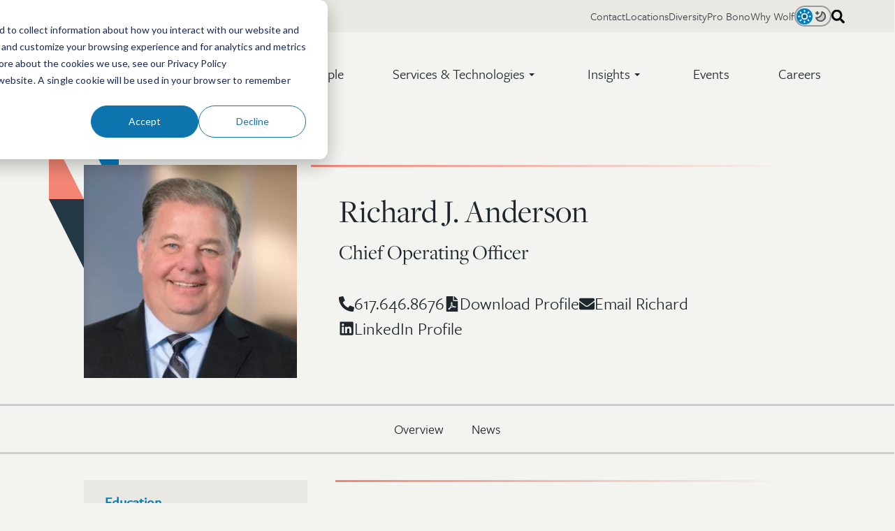

--- FILE ---
content_type: text/html;charset=utf-8
request_url: https://wolfgreenfield.com/professionals/anderson-richard
body_size: 16482
content:
<!doctype html><html class="no-js" lang="en" data-theme="system"><head>
    <meta charset="utf-8">
    <meta name="description" content="">
    <meta name="author" content="Wolf, Greenfield &amp; Sacks, P.C.">
    <title>Richard J. Anderson</title>
    <link rel="shortcut icon" href="https://wolfgreenfield.com/hubfs/Wolf%20Greenfield%20Favicon.png">
    <script>if (localStorage.getItem('siteColorTheme')) document.documentElement.dataset.theme = localStorage.getItem('siteColorTheme');</script>

    <meta name="viewport" content="width=device-width, initial-scale=1">

    
    <meta property="og:description" content="">
    <meta property="og:title" content="Richard J. Anderson">
    <meta name="twitter:description" content="">
    <meta name="twitter:title" content="Richard J. Anderson">

    

    <link rel="stylesheet" href="https://use.typekit.net/yyw6hzj.css">
    <style>
a.cta_button{-moz-box-sizing:content-box !important;-webkit-box-sizing:content-box !important;box-sizing:content-box !important;vertical-align:middle}.hs-breadcrumb-menu{list-style-type:none;margin:0px 0px 0px 0px;padding:0px 0px 0px 0px}.hs-breadcrumb-menu-item{float:left;padding:10px 0px 10px 10px}.hs-breadcrumb-menu-divider:before{content:'›';padding-left:10px}.hs-featured-image-link{border:0}.hs-featured-image{float:right;margin:0 0 20px 20px;max-width:50%}@media (max-width: 568px){.hs-featured-image{float:none;margin:0;width:100%;max-width:100%}}.hs-screen-reader-text{clip:rect(1px, 1px, 1px, 1px);height:1px;overflow:hidden;position:absolute !important;width:1px}
</style>

<link rel="stylesheet" href="https://wolfgreenfield.com/hubfs/hub_generated/template_assets/1/158140505210/1768434107068/template_professional-updates.min.css">

  <style>
    @media screen and (min-width: 1024px) {
      body .pro-layout.container {
        padding-top: calc(var(--header-height) + 1.5rem);
      }
    }
  </style>


      <style>
        






:root {
  
  --site-font-size: 20px;
  --site-gutter: 20px;
  --site-gutter-calculated: var(--site-gutter);
  --site-container: calc(100% - calc(var(--site-gutter) * 2));
  --site-width: 1526px;
  --site-z-1: 9;
  --site-z-2: 99;
  --site-z-3: 999;
  --site-z-4: 9999;
  --site-z-top: 99999;
  

  
    --site-background-color: 243, 243, 239;
    --site-background-alt-color: 233, 232, 226;
    --site-foreground-color:  29, 37, 45;
    --site-accent-color: 243, 133, 117;
    
      --site-background: rgb(var(--site-background-color));
    

  --color-background: 243, 243, 239;
  --color-background-alt: 233, 232, 226;
  --color-foreground:  29, 37, 45;
  --color-accent: 243, 133, 117;
  --color-link: 243, 133, 117;
  
    --background: rgb(var(--color-background));
  
  
  --color-primary: 4, 125, 186;
  --color-primary-contrast: var(--color-white);
  --color-secondary: 243, 133, 117;
  --color-secondary-contrast: var(--color-white);
  --color-tertiary: 173, 214, 232;
  --color-tertiary-contrast: var(--color-black);
  --color-text-dark: 29, 37, 45;
  --color-text-light: 252, 251, 248;
  --color-white: 252, 251, 248;
  --color-white-contrast: var(--color-black);
  --color-light: 233, 232, 226;
  --color-black: 29, 37, 45;
  --color-black-contrast: var(--color-white);
  --color-dark: 36, 55, 69;
  
  --link-color: #F38575;
  --link-text-decoration: none;
  --media-border-radius: 0px;
  --media-shadow: 0 2.75rem 2.75rem -1.1rem rgb(var(--color-dark), .4);
  --btn-border-radius: 50px;
  --btn-box-shadow: ;
  --btn-border-width: 2px;
  --btn-font-family: -apple-system, BlinkMacSystemFont, "Segoe UI", Roboto, Helvetica, Arial, sans-serif, "Apple Color Emoji", "Segoe UI Emoji", "Segoe UI Symbol";
  --btn-font: normal normal 16px/1 var(--btn-font-family);
  --btn-text-decoration: none;
  --btn-text-transform: none;
  --btn-letter-spacing: 0em;
  --btn-spacing-x: 16px;
  --btn-spacing-y: 10px;
  --btn-sm-font-size: 14px;
  --btn-sm-spacing-x: 14px;
  --btn-sm-spacing-y: 7px;
  --btn-lg-font-size: 18px;
  --btn-lg-spacing-x: 30px;
  --btn-lg-spacing-y: 12px;
  --btn-xl-font-size: 18px;
  --btn-xl-spacing-x: 36px;
  --btn-xl-spacing-y: 15px;
  --body-font-family: system-ui, sans-serif;
  --body-line-height: 1.8;
  --body-font: normal 1rem/var(--body-line-height) var(--body-font-family);
  --body-font-sm: 0.85rem;
  --body-font-lg: 1.4rem;
  --jumbo-font-family: system-ui, sans-serif;
  --jumbo-font: normal 400 clamp(2.150rem, 1.119rem + 3.300vw, 4.250rem)/1 var(--jumbo-font-family);
  --jumbo-transform: none;
  --h1-font-family: system-ui, sans-serif;
  --h1-font: normal 400 clamp(1.925rem, 1.519rem + 1.300vw, 2.750rem)/1 var(--h1-font-family);
  --h1-transform: none;
  --h2-font-family: system-ui, sans-serif;
  --h2-font: normal 400 clamp(1.680rem, 1.336rem + 1.100vw, 2.400rem)/1 var(--h2-font-family);
  --h2-transform: none;
  --h3-font-family: system-ui, sans-serif;
  --h3-font: normal 400 clamp(1.260rem, 1.010rem + 0.800vw, 1.800rem)/1.35 var(--h3-font-family);
  --h3-transform: none;
  --h4-font-family: system-ui, sans-serif;
  --h4-font: normal 400 clamp(1.020rem, 0.926rem + 0.300vw, 1.200rem)/1.35 var(--h4-font-family);
  --h4-transform: none;
  --h5-font-family: system-ui, sans-serif;
  --h5-font: normal 400 0.7692307692307692rem/1 var(--h5-font-family);
  --h5-transform: none;
  --h6-font-family: system-ui, sans-serif;
  --h6-font: normal 400 0.5917159763313609rem/1 var(--h6-font-family);
  --h6-transform: none;
  --form-bg-color: 252, 251, 248;
  --form-disabled-color: 181, 190, 197;
  --form-error-color: 229, 139, 108;
  --form-error-color-contrast: var(--color-white);
  --form-fields-radius: 4px;
  --form-fields-bg-color: var(--color-white);
  --form-fields-bg-focus-color: var(--color-white);
  --form-fields-text-color: var(--color-dark);
  --form-fields-border-color: var(--site-foreground-color), .3;
  --form-focus-color: 243, 133, 117;
  --form-foreground-color: var(--color-black);
  --nav-box-shadow: none;
  --nav-color-bg: rgb(var(--site-background-color));
  --nav-height: 80px;
  --nav-font-family: -apple-system, BlinkMacSystemFont, "Segoe UI", Roboto, Helvetica, Arial, sans-serif, "Apple Color Emoji", "Segoe UI Emoji", "Segoe UI Symbol";
  --nav-font-weight: normal;
  --nav-font-size: 22px;
  --nav-font-color: rgb(var(--site-foreground-color));
  --nav-layout: "logo menu content" auto / 1fr auto auto;
  --nav-spacing-x: 70px;
  --nav-spacing-y: 30px;
  --nav-sticky-top: -46px;
  --nav-submenu-color-bg: rgb(var(--color-background));
  --nav-submenu-color-link: rgb(var(--color-foreground));
  --nav-submenu-font-family: -apple-system, BlinkMacSystemFont, "Segoe UI", Roboto, Helvetica, Arial, sans-serif, "Apple Color Emoji", "Segoe UI Emoji", "Segoe UI Symbol";
  --nav-submenu-font-size: 19px;
  --nav-submenu-font-weight: normal;
  --nav-submenu-toggler-size: 50px;
  --nav-toggler-size: 50px;
  --topbar-color-bg: rgb(var(--color-background-alt),1);
  --topbar-color-text: rgb(var(--color-foreground), .85);
  --topbar-color-link: rgb(var(--color-foreground), .85);
  --topbar-font-size: 14px;
  --topbar-spacing-x: 50px;
  --topbar-height: 46px;
  --header-height: var(--nav-height);
  --card-radius: 0px;
  --card-border: 0px solid rgba(var(--color-foreground, var(--site-foreground-color)),0.1);
  --caret-width: 4px;
  --post-width: 980px;
}

@media 
  (min-width: 1025px )
 {
  :root {
    --nav-height: 120px;
    --nav-font-family: -apple-system, BlinkMacSystemFont, "Segoe UI", Roboto, Helvetica, Arial, sans-serif, "Apple Color Emoji", "Segoe UI Emoji", "Segoe UI Symbol";
    --nav-font-weight: normal;
    --nav-font-size: 20px;
    --nav-font-color: ;
    --nav-submenu-font-family: -apple-system, BlinkMacSystemFont, "Segoe UI", Roboto, Helvetica, Arial, sans-serif, "Apple Color Emoji", "Segoe UI Emoji", "Segoe UI Symbol";
    --nav-submenu-color-link: ;
    --nav-submenu-font-size: 16px;
    --nav-submenu-font-weight: normal;
    --header-height: calc(var(--nav-height) + var(--topbar-height));
  }
}

@media screen and (prefers-color-scheme: dark) {
  html[data-theme="system"] {
    

  
    --site-background-color: 29, 37, 45;
    --site-background-alt-color: 36, 55, 69;
    --site-foreground-color:  233, 232, 226;
    --site-accent-color: 243, 133, 117;
    
      --site-background: rgb(var(--site-background-color));
    

  --color-background: 29, 37, 45;
  --color-background-alt: 36, 55, 69;
  --color-foreground:  233, 232, 226;
  --color-accent: 243, 133, 117;
  --color-link: 243, 133, 117;
  
    --background: rgb(var(--color-background));
  
    --form-bg-color: 31, 42, 53;
    --form-fields-bg-color: var(--color-dark);
    --form-fields-bg-focus-color: var(--color-black);
    --form-focus-color: var(--color-primary);
    --form-fields-text-color: var(--color-white);
    --form-foreground-color: var(--color-light);
    --nav-submenu-color-bg: rgb(var(--color-background-alt));
  }
}

@media screen {
  html[data-theme="light"] {
    

  
    --site-background-color: 243, 243, 239;
    --site-background-alt-color: 233, 232, 226;
    --site-foreground-color:  29, 37, 45;
    --site-accent-color: 243, 133, 117;
    
      --site-background: rgb(var(--site-background-color));
    

  --color-background: 243, 243, 239;
  --color-background-alt: 233, 232, 226;
  --color-foreground:  29, 37, 45;
  --color-accent: 243, 133, 117;
  --color-link: 243, 133, 117;
  
    --background: rgb(var(--color-background));
  
  }
  
  html[data-theme="dark"] {
    

  
    --site-background-color: 29, 37, 45;
    --site-background-alt-color: 36, 55, 69;
    --site-foreground-color:  233, 232, 226;
    --site-accent-color: 243, 133, 117;
    
      --site-background: rgb(var(--site-background-color));
    

  --color-background: 29, 37, 45;
  --color-background-alt: 36, 55, 69;
  --color-foreground:  233, 232, 226;
  --color-accent: 243, 133, 117;
  --color-link: 243, 133, 117;
  
    --background: rgb(var(--color-background));
  
    --form-bg-color: 31, 42, 53;
    --form-fields-bg-color: var(--color-dark);
    --form-fields-bg-focus-color: var(--color-black);
    --form-focus-color: var(--color-primary);
    --form-fields-text-color: var(--color-white);
    --form-foreground-color: var(--color-light);
    --nav-submenu-color-bg: rgb(var(--color-background-alt));
  }
}

@media 
  (min-width: 56.25em )
 {
  :root {
    --site-gutter: 3.5rem;
  }
}

@media 
  (min-width: 1526px )
 {
  :root {
    --site-gutter-calculated: calc(
                                calc(
                                  100vw - var(--site-width) + var(--site-gutter) + var(--site-gutter)
                                ) / 2
                              );
    --site-container: calc(var(--site-width) - calc(var(--site-gutter) * 2));
  }
}

@media (min-width: 2700px) {
  :root {
    --site-gutter-calculated: calc(
                                calc(
                                  2700px - var(--site-width) + var(--site-gutter) + var(--site-gutter)
                                ) / 2
                              );
  }
}
      </style>
    
<link rel="stylesheet" href="https://wolfgreenfield.com/hubfs/hub_generated/template_assets/1/81549851471/1768434107533/template_layout.min.css">
<link rel="stylesheet" href="https://wolfgreenfield.com/hubfs/hub_generated/template_assets/1/81549851554/1768434105516/template_styles.min.css">
<style>
    :root {--body-font-family: freight-sans-pro, sans-serif;--jumbo-font-family: freight-display-pro, serif;--h1-font-family: freight-display-pro, serif;--h2-font-family: freight-display-pro, serif;--h3-font-family: freight-display-pro, serif;--h4-font-family: freight-sans-pro, sans-serif;--h5-font-family: freight-sans-pro, sans-serif;--h6-font-family: freight-sans-pro, sans-serif;--btn-font-family: freight-sans-pro, sans-serif;--nav-font-family: freight-sans-pro, sans-serif;--nav-submenu-font-family: freight-sans-pro, sans-serif;}
  </style>
<link rel="stylesheet" href="https://wolfgreenfield.com/hubfs/hub_generated/template_assets/1/81549851478/1768434103760/template_header.min.css">

  <style>
    

    .site-logo__image {
      --site-logo-width: 210px;
      --site-logo-width-mobile: 130px;
      display: block; 
      height: auto; 
      width: 100%;
    }
    
    </style>

<link rel="stylesheet" href="https://wolfgreenfield.com/hubfs/hub_generated/module_assets/1/95084464256/1743267591243/module_search-input.min.css">
<link rel="stylesheet" href="https://wolfgreenfield.com/hubfs/hub_generated/template_assets/1/81549851484/1768434101706/template_mh-modules.min.css">
<link rel="stylesheet" href="https://wolfgreenfield.com/hubfs/hub_generated/module_assets/1/81549851437/1743267581614/module_sticky-sub-navbar.min.css">

    <style>
      #hs_cos_wrapper_proNav .sticky-nav {
  --mh-sn-link-gap:40px;
  z-index:999;
}

    </style>
  
<link class="hs-async-css" rel="preload" href="https://wolfgreenfield.com/hubfs/hub_generated/template_assets/1/81548272519/1768434110845/template_footer.min.css" as="style" onload="this.onload=null;this.rel='stylesheet'">
<noscript><link rel="stylesheet" href="https://wolfgreenfield.com/hubfs/hub_generated/template_assets/1/81548272519/1768434110845/template_footer.min.css"></noscript>
<link class="hs-async-css" rel="preload" href="https://wolfgreenfield.com/hubfs/hub_generated/module_assets/1/96735084082/1743267613246/module_back-to-top.min.css" as="style" onload="this.onload=null;this.rel='stylesheet'">
<noscript><link rel="stylesheet" href="https://wolfgreenfield.com/hubfs/hub_generated/module_assets/1/96735084082/1743267613246/module_back-to-top.min.css"></noscript>
<link rel="stylesheet" href="https://wolfgreenfield.com/hubfs/hub_generated/template_assets/1/81549851481/1768434106491/template_mh-animations.min.css">

    <style>
      #hs_cos_wrapper_footer_ctas .button-wrap { padding:0px; }

    </style>
  
<style>#hs_cos_wrapper_footer_socials .social-links-wrapper {}

#hs_cos_wrapper_footer_socials .social-links {
  --socials-size:46px;
  --socials-icon-size:19px;
  --socials-radius:46px;
  --socials-bg:#F38575;
  --socials-foreground:255,255,255,1.0;
  --socials-gap:10px;
}
</style>
    <script src="https://wolfgreenfield.com/hubfs/hub_generated/template_assets/1/81549851664/1768434111029/template_prepaint.min.js"></script>

<script data-search_input-config="config_topbar_search" type="application/json">
{
  "autosuggest_results_message": "Results for “[[search_term]]”",
  "autosuggest_no_results_message": "There are no autosuggest results for “[[search_term]]”",
  "sr_empty_search_field_message": "There are no suggestions because the search field is empty.",
  "sr_autosuggest_results_message": "There are currently [[number_of_results]] auto-suggested results for [[search_term]]. Navigate to the results list by pressing the down arrow key, or press return to search for all results.",
  "sr_search_field_aria_label": "This is a search field with an auto-suggest feature attached.",
  "sr_search_button_aria_label": "Search"
}
</script>


    
<!--  Added by GoogleTagManager integration -->
<script>
var _hsp = window._hsp = window._hsp || [];
window.dataLayer = window.dataLayer || [];
function gtag(){dataLayer.push(arguments);}

var useGoogleConsentModeV2 = true;
var waitForUpdateMillis = 1000;



var hsLoadGtm = function loadGtm() {
    if(window._hsGtmLoadOnce) {
      return;
    }

    if (useGoogleConsentModeV2) {

      gtag('set','developer_id.dZTQ1Zm',true);

      gtag('consent', 'default', {
      'ad_storage': 'denied',
      'analytics_storage': 'denied',
      'ad_user_data': 'denied',
      'ad_personalization': 'denied',
      'wait_for_update': waitForUpdateMillis
      });

      _hsp.push(['useGoogleConsentModeV2'])
    }

    (function(w,d,s,l,i){w[l]=w[l]||[];w[l].push({'gtm.start':
    new Date().getTime(),event:'gtm.js'});var f=d.getElementsByTagName(s)[0],
    j=d.createElement(s),dl=l!='dataLayer'?'&l='+l:'';j.async=true;j.src=
    'https://www.googletagmanager.com/gtm.js?id='+i+dl;f.parentNode.insertBefore(j,f);
    })(window,document,'script','dataLayer','GTM-NF3744LS');

    window._hsGtmLoadOnce = true;
};

_hsp.push(['addPrivacyConsentListener', function(consent){
  if(consent.allowed || (consent.categories && consent.categories.analytics)){
    hsLoadGtm();
  }
}]);

</script>

<!-- /Added by GoogleTagManager integration -->

    <link rel="canonical" href="https://wolfgreenfield.com/professionals/anderson-richard">

<!-- Google Tag Manager -->
<script>(function(w,d,s,l,i){w[l]=w[l]||[];w[l].push({'gtm.start':
new Date().getTime(),event:'gtm.js'});var f=d.getElementsByTagName(s)[0],
j=d.createElement(s),dl=l!='dataLayer'?'&l='+l:'';j.async=true;j.src=
'https://www.googletagmanager.com/gtm.js?id='+i+dl;f.parentNode.insertBefore(j,f);
})(window,document,'script','dataLayer','GTM-NF3744LS');</script>
<!-- End Google Tag Manager -->
<!-- Google Tag Manager -->
<script>(function(w,d,s,l,i){w[l]=w[l]||[];w[l].push({'gtm.start':
new Date().getTime(),event:'gtm.js'});var f=d.getElementsByTagName(s)[0],
j=d.createElement(s),dl=l!='dataLayer'?'&l='+l:'';j.async=true;j.src=
'https://www.googletagmanager.com/gtm.js?id='+i+dl;f.parentNode.insertBefore(j,f);
})(window,document,'script','dataLayer','GTM-KWNK88D');</script>
<!-- End Google Tag Manager -->
<meta property="og:image" content="https://wolfgreenfield.com/hubfs/professionals/headshots/anderson-rick.jpg">

<meta name="twitter:image" content="https://wolfgreenfield.com/hubfs/professionals/headshots/anderson-rick.jpg">


<meta property="og:url" content="https://wolfgreenfield.com/professionals/anderson-richard">
<meta name="twitter:card" content="summary">
<meta http-equiv="content-language" content="en">







    
    
    
    
    
    
    

    
    <script>
      let mobileBrowser = (/Android|webOS|iPhone|iPad|iPod|BlackBerry|IEMobile|Opera Mini/i.test(navigator.userAgent))
        ? true
        : false;
      var isMobile = ( window.matchMedia( '(max-width: 899px)' ).matches && ! Modernizr.hovermq && mobileBrowser)
        ? true
        : false;

      
    </script>
  <meta name="generator" content="HubSpot"></head>
  <body class=" page page-all-professional-profiles--ndash--graphql-dynamic-pages   hs-content-id-93347117367 hs-site-page page hs-content-path-professionals-dynamic-slug hs-content-name-all-professional-profiles-graphql-dynamic-pages  ">
<!--  Added by GoogleTagManager integration -->
<noscript><iframe src="https://www.googletagmanager.com/ns.html?id=GTM-NF3744LS" height="0" width="0" style="display:none;visibility:hidden"></iframe></noscript>

<!-- /Added by GoogleTagManager integration -->


    
      <div id="hs_cos_wrapper_custom_fonts" class="hs_cos_wrapper hs_cos_wrapper_widget hs_cos_wrapper_type_module" style="" data-hs-cos-general-type="widget" data-hs-cos-type="module"></div>
    

    
      
      
      
      <div class="site-header site-header--transparent@lg hs-search-hidden">
        
          <div data-global-resource-path="wolf-greenfield-2022/global/header.html">






<a class="nav-skipper visually-hidden--focusable" href="#content" id="skipper">
  <span id="hs_cos_wrapper_sr_skipper" class="hs_cos_wrapper hs_cos_wrapper_widget hs_cos_wrapper_type_text" style="" data-hs-cos-general-type="widget" data-hs-cos-type="text">Skip to main content</span>
</a>


<div id="hs_cos_wrapper_promo_bar" class="hs_cos_wrapper hs_cos_wrapper_widget hs_cos_wrapper_type_module" style="" data-hs-cos-general-type="widget" data-hs-cos-type="module"></div>

<header class="header header--has-topbar">

  <nav class="nav container" data-desktop-layout="">

    <div id="hs_cos_wrapper_nav_logo" class="hs_cos_wrapper hs_cos_wrapper_widget hs_cos_wrapper_type_module nav__logo" style="" data-hs-cos-general-type="widget" data-hs-cos-type="module"><div class="site-logo">

  <a class="site-logo__link" href="https://wolfgreenfield.com">

    
      
      
  <svg class="logo site-logo__image" xmlns="http://www.w3.org/2000/svg" viewbox="0 0 825.53 257.52">
    <defs>
      <style>.logo__text{ fill: rgb(var(--color-foreground, 36, 55, 69)) } .logo__icon{ fill: rgb(var(--color-primary, 44, 100, 164)) }</style>
    </defs>
    <g class="logo__text">
      <path d="M290,55.24c5.2-15.12,6.18-17.56,13-18.05l2.77-.49.48-2.44H277.36l.48,2.44,2.77.49c9.43,1.14,10.4,4.88,6,17.72l-11.05,32L258.82,44.18c-1.62-4.71-1-6.66,4.39-7l3.25-.49.33-2.44H229.23l.49,2.44,2.76.49c5,.49,6.51,1.63,9.11,8l2.93,7.15L230.7,87.1,214.6,44.18c-1.95-5.2-.65-6.66,4.55-7l3.25-.49.33-2.44H185.17l.49,2.44,2.93.49c5,.49,6.18,1.79,9.43,10.08l22.92,58.86h5.37l20.16-49.59,20.32,49.59h5.36Z" />
      <path d="M340.54,106.78c22.6,0,38.7-16.91,38.7-38.37,0-20.32-15-36.58-37.56-36.58-22.27,0-38.7,16.74-38.7,37.71C303,90.19,317.78,106.78,340.54,106.78Zm.33-71.86a15.61,15.61,0,0,1,11.54,4.87c5.53,5.69,8.45,17.24,8.45,31.54,0,17.89-7.48,32.36-19.51,32.36a15.46,15.46,0,0,1-11.7-5c-5.69-5.86-8.29-17.08-8.29-31.71C321.36,49.55,328.18,34.92,340.87,34.92Z" />
      <path d="M385.34,101.74l-3.09.16-.48,2.6h36.42l-.49-2.6-2.77-.16c-6.18-.49-7.31-1-7.31-2.44V2.5L381.68,15.7l-.56.15-.33,1.79,5.37,1.95c4.22,1.14,5.36,2.44,5.36,10.24V99C391.52,100.92,390.06,101.41,385.34,101.74Z" />
      <path d="M467.47,0c-15.6,0-32.35,7-33.81,28.41l-.49,6L425,34.29h-.49l-3.88,7.63,4.19.1,8.64.22v56.9c0,2-1.79,2.28-6.34,2.61l-3.42.16-.49,2.6H463.9l-.49-2.6-6.18-.16c-6.66-.33-7.64-1-7.64-2.44V42.07h20.16l4-7.81H449.59V25.65c0-15.29,2.11-18,8.94-21.1l2.93.49.32,1c1.63,7.31,5.86,11.7,10.9,11.7,4.88,0,8.78-3.57,8.78-8.29C481.46,4.39,476.74,0,467.47,0Z" />
      <path d="M222.57,134.54c-16.59,0-28.94,11.35-28.94,25.71a22.55,22.55,0,0,0,14.63,21.54v.33c-8.62,2.34-17.4,8.69-17.4,17,0,6.85,6.83,12.52,16.42,13.69v.34c-8.78,3.5-18.69,9.85-18.69,19.36,0,11.19,10.24,17.7,28,17.7,25.69,0,42.92-14,42.92-32.22,0-12.69-9.1-20.54-23.9-20.54-5.85,0-14.3.51-19.67.51-8,0-12.52-2-12.52-6.85,0-4,3.9-7,8.46-8a57.29,57.29,0,0,0,10.08,1c16.91,0,29.42-11,29.42-25.21a19.59,19.59,0,0,0-5.69-13.86l.17-.67,16.25,2.51,1.14-9.35-21.3,2.67A35.44,35.44,0,0,0,222.57,134.54ZM229.39,213c13.66.67,19.19,5.51,19.19,13.86,0,10.52-9.59,19-23.41,19s-23.74-7.18-23.74-17.7a16.35,16.35,0,0,1,9.43-14.52C217.53,213.18,224.68,212.84,229.39,213Zm-7-31.72c-7.64,0-12.52-8.52-12.52-22.71,0-13.35,4.72-21.2,12.52-21.2,9.43,0,13.34,9.35,13.34,23C235.74,173.94,230.86,181.29,222.4,181.29Z" />
      <path d="M369.53,198.27c-14.31,0-24.55-12.19-24.72-30.4a40.73,40.73,0,0,1,.49-6.34c1.63,0,46,.49,46,.49a22.56,22.56,0,0,0,.49-4.55c0-13.17-9.92-23.25-26.83-23.25-21.46,0-37.23,17.23-37.23,39.5,0,20.33,14.15,35.77,33.33,35.77,14.31,0,24.55-8.13,31.38-22.11l-1.79-1C385.13,195.18,378.14,198.27,369.53,198.27Zm-6.67-60.8c8.94,0,12.52,10.08,12.36,21.13l-29.75.17C347.25,146.57,354.57,137.47,362.86,137.47Z" />
      <path d="M439.92,198.27c-14.31,0-24.55-12.19-24.71-30.4a40.74,40.74,0,0,1,.48-6.34c1.63,0,46,.49,46,.49a22.56,22.56,0,0,0,.49-4.55c0-13.17-9.92-23.25-26.83-23.25-21.45,0-37.23,17.23-37.23,39.5,0,20.33,14.15,35.77,33.33,35.77,14.31,0,24.55-8.13,31.38-22.11l-1.79-1C455.53,195.18,448.53,198.27,439.92,198.27Zm-6.67-60.8c8.94,0,12.52,10.08,12.36,21.13l-29.75.17C417.64,146.57,425,137.47,433.25,137.47Z" />
      <path d="M633.57,204.29c-6.34-.49-7.48-.81-7.48-2.44v-67l-14,1.95H581.38v-3c0-15.61,3.58-23.74,11.54-27l6,1.46c.65,8,5,13.82,11.87,13.82a8.6,8.6,0,0,0,8.78-8.61c0-6.83-7-11.22-16.1-11.22-18.37,0-36.58,11.87-38.2,34.14l-.49.61-9.76-.16-3.77,7.48,13.85.32v56.9c0,2-1.79,2.44-6.34,2.77l-3.25.16-.49,2.6h39.18l-.48-2.6-5.37-.16c-6.34-.33-7-1-7-2.44V144.46H610v57.06c0,2-1.31,2.44-6.18,2.77l-3.25.16-.49,2.6h36.58l-.33-2.6Z" />
      <path d="M681,198.27c-14.31,0-24.55-12.19-24.71-30.4a40.74,40.74,0,0,1,.48-6.34c1.63,0,46,.49,46,.49a22.56,22.56,0,0,0,.49-4.55c0-13.17-9.92-23.25-26.83-23.25-21.45,0-37.23,17.23-37.23,39.5,0,20.33,14.15,35.77,33.33,35.77,14.31,0,24.55-8.13,31.38-22.11l-1.79-1C696.6,195.18,689.6,198.27,681,198.27Zm-6.67-60.8c8.94,0,12.52,10.08,12.36,21.13l-29.75.17C658.71,146.57,666,137.47,674.32,137.47Z" />
      <path d="M315.69,134.38c-9.76,0-16.26,8.78-21.79,24.39h-.49l.16-13.45h.06l.1-14.37-26,13.25-.62.27-.16,1.95,3.74.81c5.53,1.3,6.83,2.93,6.83,13v41.28c0,2-1.79,2.44-6.5,2.77l-3.09.16-.49,2.6h39.18l-.49-2.6-4.87-.16c-6.51-.33-7.81-1-7.81-2.44V165.92c4.07-12.68,8.46-19.35,13.82-21,1,5.69,5.2,9.1,10.24,9.1a9.32,9.32,0,0,0,9.27-9.59C326.74,138.61,321.86,134.38,315.69,134.38Z" />
      <path d="M516.8,204.29l-3.09.16-.49,2.6H549.8l-.49-2.6-2.44-.16c-7.48-.65-8-1.46-8-2.6V157c0-7.32-1.47-13.66-5.37-17.56-3.25-3.42-7.8-5-13-5-10.57,0-20,7.48-27.32,13.49h-.32l.08-2.55.24-14.37-26.65,13.57v.1h0l-.16,1.95,3.74.82c5.52,1.3,6.82,2.92,6.82,13v41.13c0,2-1.78,2.44-6.5,2.77l-3.09.16-.49,2.6h36.75l-.33-2.6-3.09-.16c-6.34-.49-7.31-1-7.31-2.44v-50.4a25.51,25.51,0,0,1,15.93-5.85c9.27,0,14,4.06,14,15.77v40.15C522.81,203,522.32,204,516.8,204.29Z" />
      <path d="M710,204.29l-3.09.16-.49,2.6h36.42l-.49-2.6-2.76-.16c-6.18-.49-7.32-1-7.32-2.44V113.12h0v-6.2l-25.93,13.21-.57.15-.32,1.79,5.36,1.94c4.23,1.14,5.37,2.45,5.37,10.25v67.26C716.2,203.48,714.73,204,710,204.29Z" />
      <path d="M798.21,195.51l.49.16v14l.25,0,26.54-13.51,0-2.53-7.81-1.79c-2.27-.65-3.08-1.63-3.08-6V101.42h0V93.05l-27.7,14.1-.08.06v.06h0l-.32,1.79,6.83,1.79c4.22.81,5.36,2.44,5.36,7.15v20c0-.17-.32,0-.32,0-4.39-2-9.43-2.77-15.45-2.77-19.35,0-38.53,14.15-38.53,39.18,0,20.16,12.84,34.8,29.26,34.8C783.42,209.17,791.87,203.31,798.21,195.51Zm-36.09-26.18c0-17.23,6.5-30.72,17.88-30.72,7.32,0,14.64,6.17,18.7,14.14v38.86c-4.06,4.06-8.94,7.31-15.77,7.31C770.25,198.92,762.12,186.08,762.12,169.33Z" />
    </g>
    <g class="logo__icon">
      <polygon points="37.52 224.27 0 243.37 0 85.96 37.52 66.86 37.52 224.27" />
      <polygon points="94.15 231.34 56.63 250.44 56.63 52.53 94.15 33.43 94.15 231.34" />
      <polygon points="150.78 238.41 113.25 257.52 113.25 19.1 150.78 0 150.78 238.41" />
    </g>
  </svg>


    

  </a>

</div>


</div>

    

    <button class="nav__toggler burger-toggler" aria-expanded="false">
      <i aria-hidden="true"></i>
      <span class="visually-hidden">
        Menu
      </span>
    </button><div id="hs_cos_wrapper_nav_primary" class="hs_cos_wrapper hs_cos_wrapper_widget hs_cos_wrapper_type_module nav__menu nav__menu--end" style="" data-hs-cos-general-type="widget" data-hs-cos-type="module">







<primary-menu class="menu">
  
    
    <primary-menu-item class="menu__item">
      
        <a href="https://wolfgreenfield.com/professionals" class="menu__link">People</a>
      
    </primary-menu-item>
  
    
    <primary-menu-item class="menu__item" parent multicolumn="2">
      
        <details>
          <summary class="menu__link">
            <span class="menu__link">
              Services &amp; Technologies
              <i aria-hidden="true"></i>
            </span>
          </summary>
          
          <section class="submenu" id="nav_primaryservicestechnologies" tabindex="-1">
            <div class="submenu__title">
              <a class="h3" href="https://wolfgreenfield.com/ip-services-technologies">Services &amp; Technologies</a>
            </div>

            
  <div class="submenu__col">
    
      <span class="submenu__col-title h5 text-uppercase">Services</span>
    

    
  <ul class="submenu__links">
    
      <li class="submenu__item">
        <a href="https://wolfgreenfield.com/services/patent" class="submenu__link">
          

          <span class="submenu__text">Patent</span>

          
            <small class="submenu__explainer">Protecting your most valuable assets</small>
          
        </a>
      </li>
    
      <li class="submenu__item">
        <a href="https://wolfgreenfield.com/services/litigation" class="submenu__link">
          

          <span class="submenu__text">Litigation</span>

          
            <small class="submenu__explainer">Market-moving victories</small>
          
        </a>
      </li>
    
      <li class="submenu__item">
        <a href="https://wolfgreenfield.com/services/itc-practice" class="submenu__link">
          

          <span class="submenu__text">ITC Litigation</span>

          
            <small class="submenu__explainer">Protecting your IP rights</small>
          
        </a>
      </li>
    
      <li class="submenu__item">
        <a href="https://wolfgreenfield.com/services/appellate-practice" class="submenu__link">
          

          <span class="submenu__text">Appellate Litigation</span>

          
            <small class="submenu__explainer">Taking appeals to a higher level</small>
          
        </a>
      </li>
    
      <li class="submenu__item">
        <a href="https://wolfgreenfield.com/services/post-grant-proceedings" class="submenu__link">
          

          <span class="submenu__text">Post-Grant Proceedings</span>

          
            <small class="submenu__explainer">A track record that speaks for itself</small>
          
        </a>
      </li>
    
      <li class="submenu__item">
        <a href="https://wolfgreenfield.com/services/trademark-and-copyright" class="submenu__link">
          

          <span class="submenu__text">Trademark &amp; Copyright</span>

          
            <small class="submenu__explainer">Make your mark</small>
          
        </a>
      </li>
    
      <li class="submenu__item">
        <a href="https://wolfgreenfield.com/services/licensing-transactions" class="submenu__link">
          

          <span class="submenu__text">Licensing &amp; Transactions</span>

          
            <small class="submenu__explainer">Tech-savvy deal makers</small>
          
        </a>
      </li>
    
  </ul>


    

    
  </div>

            
  <div class="submenu__col">
    
      <span class="submenu__col-title h5 text-uppercase">Technologies</span>
    

    
  <ul class="submenu__links">
    
      <li class="submenu__item">
        <a href="https://wolfgreenfield.com/technologies/biotech" class="submenu__link">
          

          <span class="submenu__text">Biotechnology</span>

          
            <small class="submenu__explainer">IP knowledge at work for you</small>
          
        </a>
      </li>
    
      <li class="submenu__item">
        <a href="https://wolfgreenfield.com/technologies/chemical-and-material-technologies" class="submenu__link">
          

          <span class="submenu__text">Chemical &amp; Materials Technologies</span>

          
            <small class="submenu__explainer">Great chemistry</small>
          
        </a>
      </li>
    
      <li class="submenu__item">
        <a href="https://wolfgreenfield.com/technologies/electrical-and-computer-technologies" class="submenu__link">
          

          <span class="submenu__text">Electrical &amp; Computer Technologies</span>

          
            <small class="submenu__explainer">Protecting tomorrow's technologies</small>
          
        </a>
      </li>
    
      <li class="submenu__item">
        <a href="https://wolfgreenfield.com/technologies/mechanical-technologies" class="submenu__link">
          

          <span class="submenu__text">Mechanical Technologies</span>

          
            <small class="submenu__explainer">Masterful legal mechanics</small>
          
        </a>
      </li>
    
      <li class="submenu__item">
        <a href="https://wolfgreenfield.com/technologies/pharmaceutical" class="submenu__link">
          

          <span class="submenu__text">Pharmaceutical</span>

          
            <small class="submenu__explainer">A healthy dose of experience</small>
          
        </a>
      </li>
    
  </ul>


    

    
  </div>

            
          </section>
        </details>
      
    </primary-menu-item>
  
    
    <primary-menu-item class="menu__item" parent multicolumn="2">
      
        <details>
          <summary class="menu__link">
            <span class="menu__link">
              Insights
              <i aria-hidden="true"></i>
            </span>
          </summary>
          
          <section class="submenu" id="nav_primaryinsights" tabindex="-1">
            <div class="submenu__title">
              <a class="h3" href="https://wolfgreenfield.com/insights">Insights</a>
            </div>

            
  <div class="submenu__col">
    
      <span class="submenu__col-title h5 text-uppercase"> </span>
    

    
  <ul class="submenu__links">
    
      <li class="submenu__item">
        <a href="https://wolfgreenfield.com/news" class="submenu__link">
          

          <span class="submenu__text">News</span>

          
            <small class="submenu__explainer">Latest news featuring Wolf Greenfield</small>
          
        </a>
      </li>
    
      <li class="submenu__item">
        <a href="https://wolfgreenfield.com/articles" class="submenu__link">
          

          <span class="submenu__text">Articles</span>

          
            <small class="submenu__explainer">Sharing IP viewpoints</small>
          
        </a>
      </li>
    
      <li class="submenu__item">
        <a href="https://wolfgreenfield.com/client-spotlights" class="submenu__link">
          

          <span class="submenu__text">Client Spotlights</span>

          
            <small class="submenu__explainer">Partnering for success</small>
          
        </a>
      </li>
    
      <li class="submenu__item">
        <a href="https://wolfgreenfield.com/ip-talk-podcast" class="submenu__link">
          

          <span class="submenu__text">Podcasts</span>

          
            <small class="submenu__explainer">Making audio waves</small>
          
        </a>
      </li>
    
      <li class="submenu__item">
        <a href="https://wolfgreenfield.com/ip-alerts" class="submenu__link">
          

          <span class="submenu__text">IP Alerts</span>

          
            <small class="submenu__explainer">Stay informed on all things IP</small>
          
        </a>
      </li>
    
      <li class="submenu__item">
        <a href="https://wolfgreenfield.com/resources" class="submenu__link">
          

          <span class="submenu__text">Resource Center</span>

          
            <small class="submenu__explainer">Your questions answered</small>
          
        </a>
      </li>
    
  </ul>


    

    
  </div>

            
  <div class="submenu__col">
    
      <span class="submenu__col-title h5 text-uppercase">Most recent articles</span>
    

    

    
      
      
        
  <a class="submenu__image-wrapper " href="https://wolfgreenfield.com/articles/a-look-ahead-key-intellectual-property-legal-developments-in-2025-and-what-to-expect-in-2026">
    
      <span class="submenu__image-title h3">A Look Ahead: Key Intellectual Property Legal Developments in 2025—and...</span>
    
    
    
      <img class="submenu__image" src="https://wolfgreenfield.com/hs-fs/hubfs/AI-Generated%20Media/Images/image%20of%20wooden%20block%20turning%20from%20year%20of%202025%20to%202026.png?width=130&amp;height=96&amp;name=image%20of%20wooden%20block%20turning%20from%20year%20of%202025%20to%202026.png" alt="" width="130" height="96" loading="lazy" srcset="https://wolfgreenfield.com/hs-fs/hubfs/AI-Generated%20Media/Images/image%20of%20wooden%20block%20turning%20from%20year%20of%202025%20to%202026.png?width=65&amp;height=48&amp;name=image%20of%20wooden%20block%20turning%20from%20year%20of%202025%20to%202026.png 65w, https://wolfgreenfield.com/hs-fs/hubfs/AI-Generated%20Media/Images/image%20of%20wooden%20block%20turning%20from%20year%20of%202025%20to%202026.png?width=130&amp;height=96&amp;name=image%20of%20wooden%20block%20turning%20from%20year%20of%202025%20to%202026.png 130w, https://wolfgreenfield.com/hs-fs/hubfs/AI-Generated%20Media/Images/image%20of%20wooden%20block%20turning%20from%20year%20of%202025%20to%202026.png?width=195&amp;height=144&amp;name=image%20of%20wooden%20block%20turning%20from%20year%20of%202025%20to%202026.png 195w, https://wolfgreenfield.com/hs-fs/hubfs/AI-Generated%20Media/Images/image%20of%20wooden%20block%20turning%20from%20year%20of%202025%20to%202026.png?width=260&amp;height=192&amp;name=image%20of%20wooden%20block%20turning%20from%20year%20of%202025%20to%202026.png 260w, https://wolfgreenfield.com/hs-fs/hubfs/AI-Generated%20Media/Images/image%20of%20wooden%20block%20turning%20from%20year%20of%202025%20to%202026.png?width=325&amp;height=240&amp;name=image%20of%20wooden%20block%20turning%20from%20year%20of%202025%20to%202026.png 325w, https://wolfgreenfield.com/hs-fs/hubfs/AI-Generated%20Media/Images/image%20of%20wooden%20block%20turning%20from%20year%20of%202025%20to%202026.png?width=390&amp;height=288&amp;name=image%20of%20wooden%20block%20turning%20from%20year%20of%202025%20to%202026.png 390w" sizes="(max-width: 130px) 100vw, 130px">
    
  </a>

      
        
  <a class="submenu__image-wrapper " href="https://wolfgreenfield.com/articles/considerations-for-responsible-use-of-ai">
    
      <span class="submenu__image-title h3">Considerations for Responsible Use of AI</span>
    
    
    
      <img class="submenu__image" src="https://wolfgreenfield.com/hs-fs/hubfs/AI-Nov-08-2024-04-19-49-9293-PM.png?width=130&amp;height=96&amp;name=AI-Nov-08-2024-04-19-49-9293-PM.png" alt="" width="130" height="96" loading="lazy" srcset="https://wolfgreenfield.com/hs-fs/hubfs/AI-Nov-08-2024-04-19-49-9293-PM.png?width=65&amp;height=48&amp;name=AI-Nov-08-2024-04-19-49-9293-PM.png 65w, https://wolfgreenfield.com/hs-fs/hubfs/AI-Nov-08-2024-04-19-49-9293-PM.png?width=130&amp;height=96&amp;name=AI-Nov-08-2024-04-19-49-9293-PM.png 130w, https://wolfgreenfield.com/hs-fs/hubfs/AI-Nov-08-2024-04-19-49-9293-PM.png?width=195&amp;height=144&amp;name=AI-Nov-08-2024-04-19-49-9293-PM.png 195w, https://wolfgreenfield.com/hs-fs/hubfs/AI-Nov-08-2024-04-19-49-9293-PM.png?width=260&amp;height=192&amp;name=AI-Nov-08-2024-04-19-49-9293-PM.png 260w, https://wolfgreenfield.com/hs-fs/hubfs/AI-Nov-08-2024-04-19-49-9293-PM.png?width=325&amp;height=240&amp;name=AI-Nov-08-2024-04-19-49-9293-PM.png 325w, https://wolfgreenfield.com/hs-fs/hubfs/AI-Nov-08-2024-04-19-49-9293-PM.png?width=390&amp;height=288&amp;name=AI-Nov-08-2024-04-19-49-9293-PM.png 390w" sizes="(max-width: 130px) 100vw, 130px">
    
  </a>

      
        
  <a class="submenu__image-wrapper " href="https://wolfgreenfield.com/articles/avoiding-the-atomic-bomb-of-patent-law">
    
      <span class="submenu__image-title h3">Avoiding the “Atomic Bomb of Patent Law”</span>
    
    
    
      <img class="submenu__image" src="https://wolfgreenfield.com/hs-fs/hubfs/patent.png?width=130&amp;height=96&amp;name=patent.png" alt="" width="130" height="96" loading="lazy" srcset="https://wolfgreenfield.com/hs-fs/hubfs/patent.png?width=65&amp;height=48&amp;name=patent.png 65w, https://wolfgreenfield.com/hs-fs/hubfs/patent.png?width=130&amp;height=96&amp;name=patent.png 130w, https://wolfgreenfield.com/hs-fs/hubfs/patent.png?width=195&amp;height=144&amp;name=patent.png 195w, https://wolfgreenfield.com/hs-fs/hubfs/patent.png?width=260&amp;height=192&amp;name=patent.png 260w, https://wolfgreenfield.com/hs-fs/hubfs/patent.png?width=325&amp;height=240&amp;name=patent.png 325w, https://wolfgreenfield.com/hs-fs/hubfs/patent.png?width=390&amp;height=288&amp;name=patent.png 390w" sizes="(max-width: 130px) 100vw, 130px">
    
  </a>

      
    

    
  </div>

            
          </section>
        </details>
      
    </primary-menu-item>
  
    
    <primary-menu-item class="menu__item">
      
        <a href="https://wolfgreenfield.com/events" class="menu__link">Events</a>
      
    </primary-menu-item>
  
    
    <primary-menu-item class="menu__item">
      
        <a href="https://wolfgreenfield.com/careers" class="menu__link">Careers</a>
      
    </primary-menu-item>
  
    
    <primary-menu-item class="menu__item">
      
    </primary-menu-item>
  
</primary-menu></div>

    

    
      <div id="hs_cos_wrapper_topbar_items_1" class="hs_cos_wrapper hs_cos_wrapper_widget hs_cos_wrapper_type_module nav__topbar-menu" style="" data-hs-cos-general-type="widget" data-hs-cos-type="module"><a href="https://wolfgreenfield.com/contact-us">
      Contact
    </a><a href="/contact-us#locations">
      Locations
    </a><a href="https://wolfgreenfield.com/diversity-inclusion">
      Diversity
    </a><a href="https://wolfgreenfield.com/pro-bono">
      Pro Bono
    </a><a href="https://wolfgreenfield.com/why-wolf">
      Why Wolf
    </a></div>
    

  </nav>

  
  <div class="topbar-wrap">

    <div class="topbar topbar--all-widths container">
      
        
        <div id="hs_cos_wrapper_topbar_search" class="hs_cos_wrapper hs_cos_wrapper_widget hs_cos_wrapper_type_module header-search header-search--expander topbar__item topbar__item--end" style="" data-hs-cos-general-type="widget" data-hs-cos-type="module">









  




<svg xmlns="http://www.w3.org/2000/svg" height="0" width="0" hidden>
    <defs>
      
        
        <symbol id="arrow-right" viewbox="0 0 448 512" aria-hidden="true"><g id="arrow-right1_layer"><path d="M190.5 66.9l22.2-22.2c9.4-9.4 24.6-9.4 33.9 0L441 239c9.4 9.4 9.4 24.6 0 33.9L246.6 467.3c-9.4 9.4-24.6 9.4-33.9 0l-22.2-22.2c-9.5-9.5-9.3-25 .4-34.3L311.4 296H24c-13.3 0-24-10.7-24-24v-32c0-13.3 10.7-24 24-24h287.4L190.9 101.2c-9.8-9.3-10-24.8-.4-34.3z" /></g></symbol>
      
    </defs>
  </svg>

<div class="hs-search-field">
  <div class="hs-search-field__bar hs-search-field__bar--button-  ">
    
    <form data-hs-do-not-collect="true" class="hs-search-field__form" action="/search-results">

      <label class="hs-search-field__label visually-hidden" for="topbar_search-input">
        This is a search field with an auto-suggest feature attached.
      </label>

      <input role="combobox" aria-expanded="false" aria-controls="autocomplete-results" aria-label="This is a search field with an auto-suggest feature attached." type="search" class="hs-search-field__input" id="topbar_search-input" name="q" autocomplete="off" aria-autocomplete="list" placeholder="Search">

      
        <input type="hidden" name="type" value="SITE_PAGE">
      
      
        <input type="hidden" name="type" value="LANDING_PAGE">
      
      
        <input type="hidden" name="type" value="BLOG_POST">
        <input type="hidden" name="type" value="LISTING_PAGE">
          
      
      
      
      
      <button class="hs-search-field__button " aria-label="Search">
        
        
      </button>

      <div class="hs-search-field__suggestions-container ">
        <ul id="autocomplete-results" role="listbox" aria-label="term" class="hs-search-field__suggestions" data-search-result-icon="arrow-right">
          
            <li role="option" tabindex="-1" aria-posinset="1" aria-setsize="0" class="results-for visually-hidden">There are no suggestions because the search field is empty.</li>
          
        </ul>
      </div>
    </form>
  </div>
  <div id="sr-messengertopbar_search" class="hs-search-sr-message-container visually-hidden" role="status" aria-live="polite" aria-atomic="true">
  </div>
</div>

</div>
      

      

      <color-mode-switch class="color-mode-switch topbar__item">
        <button class="color-mode-switch__option" data-color-mode-switch="light">
          <i aria-hidden="true">
            <svg viewbox="0 0 20 20" height="19">
              <g stroke="currentColor" stroke-width="2" stroke-linecap="round" stroke-linejoin="round">
                <circle cx="10" cy="10" r="4" fill-opacity=".2" />
                <path d="M10 1v1.5m6.4 1.1-1.1 1.1M19 10h-1.5m-1.1 6.4-1.1-1.1M10 19v-1.5m-6.4-1.1 1.1-1.1M1 10h1.5m1.1-6.4 1.1 1.1" fill="none" />
              </g>
            </svg>
          </i>
          <span class="visually-hidden">Light</span>
        </button>
        <button class="color-mode-switch__option" data-color-mode-switch="dark">
          <i aria-hidden="true">
            <svg viewbox="0 0 20 20" height="19">
              <g fill="currentColor">
                <path d="M11.964 3.284c.021.237.036.474.036.716a8 8 0 0 1-8 8c-.242 0-.479-.015-.716-.036a7 7 0 1 0 8.68-8.68z" fill-opacity=".2" stroke="currentColor" stroke-linecap="round" stroke-linejoin="round" stroke-width="2" />
                <path d="M7 4a.979.979 0 0 1-1-1 1 1 0 0 0-2 0 .979.979 0 0 1-1 1 1 1 0 0 0 0 2 .979.979 0 0 1 1 1 1 1 0 0 0 2 0 .979.979 0 0 1 1-1 1 1 0 0 0 0-2z" />
              </g>
            </svg>
          </i>
          <span class="visually-hidden">Dark</span>
        </button>
      </color-mode-switch>
      
      <div id="hs_cos_wrapper_topbar_items_1" class="hs_cos_wrapper hs_cos_wrapper_widget hs_cos_wrapper_type_module topbar__item topbar__menu" style="" data-hs-cos-general-type="widget" data-hs-cos-type="module"><a href="https://wolfgreenfield.com/contact-us">
      Contact
    </a><a href="/contact-us#locations">
      Locations
    </a><a href="https://wolfgreenfield.com/diversity-inclusion">
      Diversity
    </a><a href="https://wolfgreenfield.com/pro-bono">
      Pro Bono
    </a><a href="https://wolfgreenfield.com/why-wolf">
      Why Wolf
    </a></div>
    </div>
    
  </div>
  

</header></div>
        
      </div>
    

    <main class="body-container" id="content">
      
  

    <div class="pro-layout container">
      
      
      <header class="pro-header" id="info">
        <figure class="pro-header__image">
          
  
  
    <svg class="bg-triangle bg-triangle--primary " xmlns="http://www.w3.org/2000/svg" viewbox="0 0 124 246">
      <path fill="#f38575" d="M0 0v123h62L0 0z" />
      <path fill="#add6e8" d="M62 123v123h62L62 123z" />
      <path fill="#047dba" d="M124 123V0H62l62 123z" />
      <path fill="#243745" d="M62 246V123H0l62 123z" />
    </svg>
  

          <img class="pro-header__headshot" src="https://wolfgreenfield.com/hs-fs/hubfs/professionals/headshots/anderson-rick.jpg?width=305&amp;height=305&amp;name=anderson-rick.jpg" data-test-src="https://app.hubspot.com/api/filemanager/api/v2/files//signed-url-redirect?portalId=454850" alt="Richard J. Anderson" width="305" height="305" loading="lazy" srcset="https://wolfgreenfield.com/hs-fs/hubfs/professionals/headshots/anderson-rick.jpg?width=153&amp;height=153&amp;name=anderson-rick.jpg 153w, https://wolfgreenfield.com/hs-fs/hubfs/professionals/headshots/anderson-rick.jpg?width=305&amp;height=305&amp;name=anderson-rick.jpg 305w, https://wolfgreenfield.com/hs-fs/hubfs/professionals/headshots/anderson-rick.jpg?width=458&amp;height=458&amp;name=anderson-rick.jpg 458w, https://wolfgreenfield.com/hs-fs/hubfs/professionals/headshots/anderson-rick.jpg?width=610&amp;height=610&amp;name=anderson-rick.jpg 610w, https://wolfgreenfield.com/hs-fs/hubfs/professionals/headshots/anderson-rick.jpg?width=763&amp;height=763&amp;name=anderson-rick.jpg 763w, https://wolfgreenfield.com/hs-fs/hubfs/professionals/headshots/anderson-rick.jpg?width=915&amp;height=915&amp;name=anderson-rick.jpg 915w" sizes="(max-width: 305px) 100vw, 305px">
        </figure>
        <div class="pro-header__text">
          <div class="pro__name">
            <hr class="divider" style="--divider-color: var(--color-secondary);">
            <h1>Richard J. Anderson</h1>
            
          </div>
          <div class="pro__position">
            
         
            
            Chief Operating Officer
            











            
          </div>
          <div class="pro__contact">
            
              
              <noscript>
                
  <a class="pro__contact-item " href="tel:+16176468676" target="_blank">
    <svg version="1.0" xmlns="http://www.w3.org/2000/svg" viewbox="0 0 512 512" width="18" height="18" aria-hidden="true"><g id="Alternate Phone2_layer"><path d="M497.39 361.8l-112-48a24 24 0 0 0-28 6.9l-49.6 60.6A370.66 370.66 0 0 1 130.6 204.11l60.6-49.6a23.94 23.94 0 0 0 6.9-28l-48-112A24.16 24.16 0 0 0 122.6.61l-104 24A24 24 0 0 0 0 48c0 256.5 207.9 464 464 464a24 24 0 0 0 23.4-18.6l24-104a24.29 24.29 0 0 0-14.01-27.6z" /></g></svg>
    <span class="visually-hidden@sm">617.646.8676</span>
  </a>

              </noscript>
              
  <modal-opener class="hide--print hide--no-js hs-search-hidden" id="proCallDialogToggle" data-modal="#proCallDialog">
    <button id="proCallDialogToggleBtn" class="pro__contact-item button--unstyled" type="button" aria-haspopup="dialog">
      <svg version="1.0" xmlns="http://www.w3.org/2000/svg" viewbox="0 0 512 512" width="18" height="18" aria-hidden="true"><g id="Alternate Phone3_layer"><path d="M497.39 361.8l-112-48a24 24 0 0 0-28 6.9l-49.6 60.6A370.66 370.66 0 0 1 130.6 204.11l60.6-49.6a23.94 23.94 0 0 0 6.9-28l-48-112A24.16 24.16 0 0 0 122.6.61l-104 24A24 24 0 0 0 0 48c0 256.5 207.9 464 464 464a24 24 0 0 0 23.4-18.6l24-104a24.29 24.29 0 0 0-14.01-27.6z" /></g></svg>
      <span class="visually-hidden@sm">617.646.8676</span>
    </button>
  </modal-opener>
  <modal-dialog class="modal hide--no-js" id="proCallDialog">
    <div class="modal__content" role="dialog" aria-label="Disclaimer" aria-modal="true" tabindex="-1">
      <button id="ModalClose-proCallDialog" type="button" class="modal__toggle" aria-label="Close this modal">
        <i aria-hidden="true" class="icon-close"></i>
      </button>
      <div class="modal__content-body p-sm">
        
          <p>Pardon the interruption, but we are lawyers after all, so we need to make sure you understand that calling, or leaving a message does not establish an attorney-client relationship. Also, you need to know the information in your call will not be considered privileged or confidential unless, of course, we already represent you or have agreed to receive limited confidential material from you as a prospective client.</p>
          <p>If you are a client, do not call with time-sensitive patent filing instructions and do not assume we have received or are acting upon your filing instructions unless you receive written confirmation from us.</p>
        
        <p>If you would like to discuss becoming a client, please contact one of our attorneys to arrange for a meeting or telephone conference.</p>
        <p>There, that wasn’t so bad, was it? Thank you for your interest in Wolf Greenfield.</p>

        <button id="ModalClose-CancelproCallDialog" class="button button--foreground button--outlined">Cancel</button>

        
          <a href="tel:+16176468676" class="button button--primary">Accept &amp; Call</a>
        
      </div>
    </div>
  </modal-dialog>

              
  <a class="pro__contact-item hide show--print" href="tel:+16176468676" target="_blank">
    <svg version="1.0" xmlns="http://www.w3.org/2000/svg" viewbox="0 0 512 512" width="18" height="18" aria-hidden="true"><g id="Alternate Phone4_layer"><path d="M497.39 361.8l-112-48a24 24 0 0 0-28 6.9l-49.6 60.6A370.66 370.66 0 0 1 130.6 204.11l60.6-49.6a23.94 23.94 0 0 0 6.9-28l-48-112A24.16 24.16 0 0 0 122.6.61l-104 24A24 24 0 0 0 0 48c0 256.5 207.9 464 464 464a24 24 0 0 0 23.4-18.6l24-104a24.29 24.29 0 0 0-14.01-27.6z" /></g></svg>
    <span class="visually-hidden@sm">617.646.8676</span>
  </a>

            

            <button class="pro__contact-item button--unstyled hide--print hide--phone" onclick="window.print();return false;">
              <span id="hs_cos_wrapper_" class="hs_cos_wrapper hs_cos_wrapper_widget hs_cos_wrapper_type_icon" style="" data-hs-cos-general-type="widget" data-hs-cos-type="icon"><svg version="1.0" xmlns="http://www.w3.org/2000/svg" viewbox="0 0 384 512" width="18" height="18" aria-hidden="true"><g id="PDF File5_layer"><path d="M181.9 256.1c-5-16-4.9-46.9-2-46.9 8.4 0 7.6 36.9 2 46.9zm-1.7 47.2c-7.7 20.2-17.3 43.3-28.4 62.7 18.3-7 39-17.2 62.9-21.9-12.7-9.6-24.9-23.4-34.5-40.8zM86.1 428.1c0 .8 13.2-5.4 34.9-40.2-6.7 6.3-29.1 24.5-34.9 40.2zM248 160h136v328c0 13.3-10.7 24-24 24H24c-13.3 0-24-10.7-24-24V24C0 10.7 10.7 0 24 0h200v136c0 13.2 10.8 24 24 24zm-8 171.8c-20-12.2-33.3-29-42.7-53.8 4.5-18.5 11.6-46.6 6.2-64.2-4.7-29.4-42.4-26.5-47.8-6.8-5 18.3-.4 44.1 8.1 77-11.6 27.6-28.7 64.6-40.8 85.8-.1 0-.1.1-.2.1-27.1 13.9-73.6 44.5-54.5 68 5.6 6.9 16 10 21.5 10 17.9 0 35.7-18 61.1-61.8 25.8-8.5 54.1-19.1 79-23.2 21.7 11.8 47.1 19.5 64 19.5 29.2 0 31.2-32 19.7-43.4-13.9-13.6-54.3-9.7-73.6-7.2zM377 105L279 7c-4.5-4.5-10.6-7-17-7h-6v128h128v-6.1c0-6.3-2.5-12.4-7-16.9zm-74.1 255.3c4.1-2.7-2.5-11.9-42.8-9 37.1 15.8 42.8 9 42.8 9z" /></g></svg></span>
              Download Profile
            </button>

            
              <noscript>
                
  <a class="pro__contact-item hide--print" href="mailto:Richard.Anderson@WolfGreenfield.com" target="_blank">
    <svg version="1.0" xmlns="http://www.w3.org/2000/svg" viewbox="0 0 512 512" width="18" height="18" aria-hidden="true"><g id="Envelope6_layer"><path d="M502.3 190.8c3.9-3.1 9.7-.2 9.7 4.7V400c0 26.5-21.5 48-48 48H48c-26.5 0-48-21.5-48-48V195.6c0-5 5.7-7.8 9.7-4.7 22.4 17.4 52.1 39.5 154.1 113.6 21.1 15.4 56.7 47.8 92.2 47.6 35.7.3 72-32.8 92.3-47.6 102-74.1 131.6-96.3 154-113.7zM256 320c23.2.4 56.6-29.2 73.4-41.4 132.7-96.3 142.8-104.7 173.4-128.7 5.8-4.5 9.2-11.5 9.2-18.9v-19c0-26.5-21.5-48-48-48H48C21.5 64 0 85.5 0 112v19c0 7.4 3.4 14.3 9.2 18.9 30.6 23.9 40.7 32.4 173.4 128.7 16.8 12.2 50.2 41.8 73.4 41.4z" /></g></svg>
    <span class="visually-hidden@sm">Email Richard</span>
  </a>

              </noscript>
              
  <modal-opener class="hide--print hide--no-js hs-search-hidden" id="proEmailDialogToggle" data-modal="#proEmailDialog">
    <button id="proEmailDialogToggleBtn" class="pro__contact-item button--unstyled" type="button" aria-haspopup="dialog">
      <svg version="1.0" xmlns="http://www.w3.org/2000/svg" viewbox="0 0 512 512" width="18" height="18" aria-hidden="true"><g id="Envelope7_layer"><path d="M502.3 190.8c3.9-3.1 9.7-.2 9.7 4.7V400c0 26.5-21.5 48-48 48H48c-26.5 0-48-21.5-48-48V195.6c0-5 5.7-7.8 9.7-4.7 22.4 17.4 52.1 39.5 154.1 113.6 21.1 15.4 56.7 47.8 92.2 47.6 35.7.3 72-32.8 92.3-47.6 102-74.1 131.6-96.3 154-113.7zM256 320c23.2.4 56.6-29.2 73.4-41.4 132.7-96.3 142.8-104.7 173.4-128.7 5.8-4.5 9.2-11.5 9.2-18.9v-19c0-26.5-21.5-48-48-48H48C21.5 64 0 85.5 0 112v19c0 7.4 3.4 14.3 9.2 18.9 30.6 23.9 40.7 32.4 173.4 128.7 16.8 12.2 50.2 41.8 73.4 41.4z" /></g></svg>
      <span class="visually-hidden@sm">Email Richard</span>
    </button>
  </modal-opener>
  <modal-dialog class="modal hide--no-js" id="proEmailDialog">
    <div class="modal__content" role="dialog" aria-label="Disclaimer" aria-modal="true" tabindex="-1">
      <button id="ModalClose-proEmailDialog" type="button" class="modal__toggle" aria-label="Close this modal">
        <i aria-hidden="true" class="icon-close"></i>
      </button>
      <div class="modal__content-body p-sm">
        
          <p>Pardon the interruption, but we are lawyers after all, so we need to make sure you understand that sending an email does not establish an attorney-client relationship. Also, you need to know the information in your email will not be considered privileged or confidential unless, of course, we already represent you or have agreed to receive limited confidential material from you as a prospective client. </p>
          <p>If you are a client, do not send time-sensitive patent filing instructions just to this email recipient. Also send to <a href="mailto:filinginstructions@wolfgreenfield.com">filinginstructions@wolfgreenfield.com</a> and do not assume we have received or are acting upon your filing instructions unless you receive written confirmation from us.</p>
        
        <p>If you would like to discuss becoming a client, please contact one of our attorneys to arrange for a meeting or telephone conference.</p>
        <p>There, that wasn’t so bad, was it? Thank you for your interest in Wolf Greenfield.</p>

        <button id="ModalClose-CancelproEmailDialog" class="button button--foreground button--outlined">Cancel</button>

        
          <a href="mailto:Richard.Anderson@WolfGreenfield.com" class="button button--primary">Accept &amp; Email</a>
        
      </div>
    </div>
  </modal-dialog>

              
  <a class="pro__contact-item hide show--print" href="mailto:Richard.Anderson@WolfGreenfield.com" target="_blank">
    <svg version="1.0" xmlns="http://www.w3.org/2000/svg" viewbox="0 0 512 512" width="18" height="18" aria-hidden="true"><g id="Envelope8_layer"><path d="M502.3 190.8c3.9-3.1 9.7-.2 9.7 4.7V400c0 26.5-21.5 48-48 48H48c-26.5 0-48-21.5-48-48V195.6c0-5 5.7-7.8 9.7-4.7 22.4 17.4 52.1 39.5 154.1 113.6 21.1 15.4 56.7 47.8 92.2 47.6 35.7.3 72-32.8 92.3-47.6 102-74.1 131.6-96.3 154-113.7zM256 320c23.2.4 56.6-29.2 73.4-41.4 132.7-96.3 142.8-104.7 173.4-128.7 5.8-4.5 9.2-11.5 9.2-18.9v-19c0-26.5-21.5-48-48-48H48C21.5 64 0 85.5 0 112v19c0 7.4 3.4 14.3 9.2 18.9 30.6 23.9 40.7 32.4 173.4 128.7 16.8 12.2 50.2 41.8 73.4 41.4z" /></g></svg>
    <span class="visually-hidden@sm">Richard.Anderson@WolfGreenfield.com</span>
  </a>

            
            
            
              
  <a class="pro__contact-item hide--print" href="https://www.linkedin.com/in/rick-anderson-6ba4465a/" target="_blank">
    <svg version="1.0" xmlns="http://www.w3.org/2000/svg" viewbox="0 0 448 512" width="18" height="18" aria-hidden="true"><g id="LinkedIn9_layer"><path d="M416 32H31.9C14.3 32 0 46.5 0 64.3v383.4C0 465.5 14.3 480 31.9 480H416c17.6 0 32-14.5 32-32.3V64.3c0-17.8-14.4-32.3-32-32.3zM135.4 416H69V202.2h66.5V416zm-33.2-243c-21.3 0-38.5-17.3-38.5-38.5S80.9 96 102.2 96c21.2 0 38.5 17.3 38.5 38.5 0 21.3-17.2 38.5-38.5 38.5zm282.1 243h-66.4V312c0-24.8-.5-56.7-34.5-56.7-34.6 0-39.9 27-39.9 54.9V416h-66.4V202.2h63.7v29.2h.9c8.9-16.8 30.6-34.5 62.9-34.5 67.2 0 79.7 44.3 79.7 101.9V416z" /></g></svg>
    <span class="visually-hidden@sm">LinkedIn Profile</span>
  </a>

            
          </div>
        </div>
      </header>

      
      <nav id="proNav" class="sticky-nav row-module pro-nav hide--print align-left align-center--tablet align-center--desktop" data-sticky-nav-end="#news">
  <div class="sticky-nav__inner">
    <ul class="sticky-nav__items">

      
        
        <li class="sticky-nav__item sticky-nav__item--img" role="none">
          <a href="#info" class="sticky-nav__link" data-scrollspy="#info" id="Link1">
            
              <img class="sticky-nav__icon" src="https://wolfgreenfield.com/hs-fs/hubfs/professionals/headshots/anderson-rick.jpg?width=66&amp;height=66&amp;name=anderson-rick.jpg" alt="" loading="lazy" width="66" height="66" srcset="https://wolfgreenfield.com/hs-fs/hubfs/professionals/headshots/anderson-rick.jpg?width=33&amp;height=33&amp;name=anderson-rick.jpg 33w, https://wolfgreenfield.com/hs-fs/hubfs/professionals/headshots/anderson-rick.jpg?width=66&amp;height=66&amp;name=anderson-rick.jpg 66w, https://wolfgreenfield.com/hs-fs/hubfs/professionals/headshots/anderson-rick.jpg?width=99&amp;height=99&amp;name=anderson-rick.jpg 99w, https://wolfgreenfield.com/hs-fs/hubfs/professionals/headshots/anderson-rick.jpg?width=132&amp;height=132&amp;name=anderson-rick.jpg 132w, https://wolfgreenfield.com/hs-fs/hubfs/professionals/headshots/anderson-rick.jpg?width=165&amp;height=165&amp;name=anderson-rick.jpg 165w, https://wolfgreenfield.com/hs-fs/hubfs/professionals/headshots/anderson-rick.jpg?width=198&amp;height=198&amp;name=anderson-rick.jpg 198w" sizes="(max-width: 66px) 100vw, 66px">
            
            Richard J. Anderson
          </a>
        </li>
      
        
        <li class="sticky-nav__item " role="none">
          <a href="#overview" class="sticky-nav__link" data-scrollspy="#overview" id="Link2">
            
            Overview
          </a>
        </li>
      
        
        <li class="sticky-nav__item " role="none">
          <a href="#news" class="sticky-nav__link" data-scrollspy="#news" id="Link3">
            
            News
          </a>
        </li>
      

    </ul>
  </div>
  <progress class="sticky-nav__progress" min="0" max="100" aria-hidden="true"></progress>
</nav>


  


      
      <div class="pro-sidebar">
        
  <section id="education">
    <h2 class="h5">Education</h2>
    
      <ul>
<li aria-level="1">BA, Biology, College of St. Thomas, <em>summa cum laude</em></li>
<li aria-level="1">JD, University of Minnesota Law School, <em style="font-family: var(--uicomponents-font-family);">magna cum laude, Order of the Coif</em></li>
<li aria-level="1">MSc, Leadership and Strategy, Sloan Fellow, London Business School, <em style="font-family: var(--uicomponents-font-family);">with distinction</em></li>
</ul>
    
  </section>

        
        
        
        
        
        
  <section id="location">
    <h2 class="h5">Location</h2>
    
      <ul>
        
          
            <li>Boston</li>
          
        
      </ul>
    
  </section>

      </div>

      
      <div class="pro-content">
        
  <section id="overview">
    <hr class="divider" style="--divider-color: var(--color-secondary);">
    <h2 class="h3">Overview</h2>
    <p>With nearly three decades of experience as an intellectual property attorney and law firm Chief Operating Officer (COO), Rick Anderson works closely with firm management to guide Wolf Greenfield’s business functions. Known for his innovative approach to strategic operations management, Rick oversees the areas of finance, legal services, operations, information technology, human resources, legal recruiting and professional development, and business development with a focus on continued improvement. He is at the helm of strategic planning efforts, helping to develop the firm’s strategic plan and ensuring that all facets of the business are executing it.</p>
<p>Prior to joining Wolf Greenfield, Rick was the COO of Fish &amp; Richardson, where he had global responsibility for all firm business services functions, including oversight of the firm’s financial management. As part of this role, he served as a member of the firm’s management committee and chaired the firm’s intake committee, which evaluated new business opportunities and managed business and ethical conflicts. Prior to becoming COO, Rick co-founded Fish’s Minneapolis office and led the patent practice across offices. He also served as the firm-wide hiring principal during a time when the firm’s number of offices tripled.</p>
  </section>


        

        
        
        
        
        

        
          <section class="pro-articles hide--print" id="news">
            <hr class="divider" style="--divider-color: var(--color-secondary);">
            <header class="pro-articles__header">
              <h2 class="h3">Recent News</h2>
              
            </header>
            
              
                <article>
                  <a href="https://wolfgreenfield.com/news/richard-j-anderson-joins-wolf-greenfield-as-chief-operating-officer">
                    <time>January 21, 2022</time>
                    <h3>Richard J. Anderson Joins Wolf Greenfield as Chief Operating Officer</h3>
                    <span class="button button--outlined button--large button--foreground button--arrow">
                      <span class="button__text">Read More</span>
                      <i class="button__arrow"></i>
                    </span>
                  </a>
                </article>
              
            
              
                <article>
                  <a href="https://wolfgreenfield.com/news/the-american-lawyer-features-arrival-of-wolf-greenfields-new-chief-operating-officer">
                    <time>January 13, 2022</time>
                    <h3>The American Lawyer Features Arrival of Wolf Greenfield’s Chief Operating Officer</h3>
                    <span class="button button--outlined button--large button--foreground button--arrow">
                      <span class="button__text">Read More</span>
                      <i class="button__arrow"></i>
                    </span>
                  </a>
                </article>
              
            
          </section>
        

        

        

        
      </div>

    </div>

  

    </main>

    
      <div data-global-resource-path="wolf-greenfield-2022/global/footer.html">

<div id="hs_cos_wrapper_btt" class="hs_cos_wrapper hs_cos_wrapper_widget hs_cos_wrapper_type_module" style="" data-hs-cos-general-type="widget" data-hs-cos-type="module"><div class="back-to-top-wrapper hide--print" data-btt-entrance="mh-animation--fadeIn">  
  <a class="back-to-top" href="#content">
    
  <svg xmlns="http://www.w3.org/2000/svg" class="wg-arrow wg-arrow--up  back-to-top__icon" viewbox="0 0 28.28 72.13" width="30" height="70" aria-hidden="true">
    <defs>
      <style> stop {stop-color: rgb(var(--color-accent));} </style>
      <lineargradient id="a" x1="0" x2="28.28" y1="0" y2="72.13" gradientunits="userSpaceOnUse">
        
        <stop offset=".1" stop-opacity="0" />
        <stop offset=".4" stop-opacity=".2" />
        <stop offset=".6" stop-opacity=".7" />
        <stop offset=".85" />
      </lineargradient>
    </defs>
    <path fill="url(#a)" d="M12.64 0h3v70h-3z" />
    <path fill="rgb(var(--color-accent))" d="M26.16 55.87 14.15 67.88 2.12 55.86 0 57.98 12.03 70l-.01.01 2.12 2.12 14.14-14.14-2.12-2.12z" />
  </svg>

    <span class="back-to-top__text">Top</span>
  </a>
</div></div>

<footer class="footer ct ct--alt hs-search-hidden">
  <div class="container footer__grid">
    <a href="/" class="footer__logo">
      <svg class="logo-icon" xmlns="http://www.w3.org/2000/svg" viewbox="0 0 150.78 257.52" fill="rgb(var(--color-primary))" width="50">
        <title>Wolf, Greenfield &amp; Sacks, P.C.</title>
        <polygon points="37.52 224.27 0 243.37 0 85.96 37.52 66.86 37.52 224.27" />
        <polygon points="94.15 231.34 56.63 250.44 56.63 52.53 94.15 33.43 94.15 231.34" />
        <polygon points="150.78 238.41 113.25 257.52 113.25 19.1 150.78 0 150.78 238.41" />
      </svg>
    </a>

    <div id="hs_cos_wrapper_footer_menu_one" class="hs_cos_wrapper hs_cos_wrapper_widget hs_cos_wrapper_type_module footer__menu widget-type-menu" style="" data-hs-cos-general-type="widget" data-hs-cos-type="module">
<span id="hs_cos_wrapper_footer_menu_one_" class="hs_cos_wrapper hs_cos_wrapper_widget hs_cos_wrapper_type_menu" style="" data-hs-cos-general-type="widget" data-hs-cos-type="menu"><div id="hs_menu_wrapper_footer_menu_one_" class="hs-menu-wrapper active-branch no-flyouts hs-menu-flow-vertical" role="navigation" data-sitemap-name="default" data-menu-id="93524515122" aria-label="Navigation Menu">
 <ul role="menu">
  <li class="hs-menu-item hs-menu-depth-1" role="none"><a href="https://wolfgreenfield.com/careers" role="menuitem">Careers</a></li>
  <li class="hs-menu-item hs-menu-depth-1" role="none"><a href="https://wolfgreenfield.com/professionals" role="menuitem">People</a></li>
  <li class="hs-menu-item hs-menu-depth-1" role="none"><a href="https://wolfgreenfield.com/insights" role="menuitem">Insights</a></li>
  <li class="hs-menu-item hs-menu-depth-1" role="none"><a href="https://wolfgreenfield.com/events" role="menuitem">Events</a></li>
  <li class="hs-menu-item hs-menu-depth-1" role="none"><a href="https://wolfgreenfield.com/why-wolf" role="menuitem">Our Story</a></li>
  <li class="hs-menu-item hs-menu-depth-1" role="none"><a href="https://wolfgreenfield.com/contact-us" role="menuitem">Contact</a></li>
 </ul>
</div></span></div>

    <div id="hs_cos_wrapper_footer_menu_two" class="hs_cos_wrapper hs_cos_wrapper_widget hs_cos_wrapper_type_module footer__menu widget-type-menu" style="" data-hs-cos-general-type="widget" data-hs-cos-type="module">
<span id="hs_cos_wrapper_footer_menu_two_" class="hs_cos_wrapper hs_cos_wrapper_widget hs_cos_wrapper_type_menu" style="" data-hs-cos-general-type="widget" data-hs-cos-type="menu"><div id="hs_menu_wrapper_footer_menu_two_" class="hs-menu-wrapper active-branch no-flyouts hs-menu-flow-vertical" role="navigation" data-sitemap-name="default" data-menu-id="93524350033" aria-label="Navigation Menu">
 <ul role="menu">
  <li class="hs-menu-item hs-menu-depth-1 hs-item-has-children" role="none"><a href="javascript:;" aria-haspopup="true" aria-expanded="false" role="menuitem">Services</a>
   <ul role="menu" class="hs-menu-children-wrapper">
    <li class="hs-menu-item hs-menu-depth-2" role="none"><a href="https://wolfgreenfield.com/services/patent" role="menuitem">Patent</a></li>
    <li class="hs-menu-item hs-menu-depth-2" role="none"><a href="https://wolfgreenfield.com/services/litigation" role="menuitem">Litigation</a></li>
    <li class="hs-menu-item hs-menu-depth-2" role="none"><a href="https://wolfgreenfield.com/services/itc-practice" role="menuitem">ITC Litigation</a></li>
    <li class="hs-menu-item hs-menu-depth-2" role="none"><a href="https://wolfgreenfield.com/services/appellate-practice" role="menuitem">Appellate Litigation</a></li>
    <li class="hs-menu-item hs-menu-depth-2" role="none"><a href="https://wolfgreenfield.com/services/post-grant-proceedings" role="menuitem">Post-Grant Proceedings</a></li>
    <li class="hs-menu-item hs-menu-depth-2" role="none"><a href="https://wolfgreenfield.com/services/trademark-and-copyright" role="menuitem">Trademark &amp; Copyright</a></li>
    <li class="hs-menu-item hs-menu-depth-2" role="none"><a href="https://wolfgreenfield.com/services/licensing-transactions" role="menuitem">Licensing &amp; Transactions</a></li>
   </ul></li>
 </ul>
</div></span></div>

    <div id="hs_cos_wrapper_footer_menu_three" class="hs_cos_wrapper hs_cos_wrapper_widget hs_cos_wrapper_type_module footer__menu widget-type-menu" style="" data-hs-cos-general-type="widget" data-hs-cos-type="module">
<span id="hs_cos_wrapper_footer_menu_three_" class="hs_cos_wrapper hs_cos_wrapper_widget hs_cos_wrapper_type_menu" style="" data-hs-cos-general-type="widget" data-hs-cos-type="menu"><div id="hs_menu_wrapper_footer_menu_three_" class="hs-menu-wrapper active-branch no-flyouts hs-menu-flow-vertical" role="navigation" data-sitemap-name="default" data-menu-id="93519011181" aria-label="Navigation Menu">
 <ul role="menu">
  <li class="hs-menu-item hs-menu-depth-1 hs-item-has-children" role="none"><a href="javascript:;" aria-haspopup="true" aria-expanded="false" role="menuitem">Technologies</a>
   <ul role="menu" class="hs-menu-children-wrapper">
    <li class="hs-menu-item hs-menu-depth-2" role="none"><a href="https://wolfgreenfield.com/technologies/biotech" role="menuitem">Biotechnology</a></li>
    <li class="hs-menu-item hs-menu-depth-2" role="none"><a href="https://wolfgreenfield.com/technologies/chemical-and-material-technologies" role="menuitem">Chemical &amp; Materials Technologies</a></li>
    <li class="hs-menu-item hs-menu-depth-2" role="none"><a href="https://wolfgreenfield.com/technologies/electrical-and-computer-technologies" role="menuitem">Electrical &amp; Computer Technologies</a></li>
    <li class="hs-menu-item hs-menu-depth-2" role="none"><a href="https://wolfgreenfield.com/technologies/mechanical-technologies" role="menuitem">Mechanical Technologies</a></li>
    <li class="hs-menu-item hs-menu-depth-2" role="none"><a href="https://wolfgreenfield.com/technologies/pharmaceutical" role="menuitem">Pharmaceutical</a></li>
   </ul></li>
 </ul>
</div></span></div>

    <div id="hs_cos_wrapper_footer_ctas" class="hs_cos_wrapper hs_cos_wrapper_widget hs_cos_wrapper_type_module footer__ctas" style="" data-hs-cos-general-type="widget" data-hs-cos-type="module">




<div data-button-count="2" id="mhfooter_ctas" class="button-wrap align-center align-center--tablet align-left--desktop">

  
  
    

  

    <a href="https://wolfgreenfield.com#newsletter" class="button button--primary button--large">
      
      
        Subscribe
      
      
      
    </a>

  

  
    

  

    <a href="https://dashboard.wolfgreenfield.com/dashboard/" target="_blank" class="button button--primary button--large">
      
      
        Client Portal
      
      
      
    </a>

  

  

</div>



  


  





  
</div>

    <div id="hs_cos_wrapper_footer_socials" class="hs_cos_wrapper hs_cos_wrapper_widget hs_cos_wrapper_type_module footer__socials" style="" data-hs-cos-general-type="widget" data-hs-cos-type="module">
  <div class="social-links-wrapper" id="mhfooter_socials">
    
  
    <div class="social-links">
      
        
          
        
        
        <a href="https://www.linkedin.com/company/wolf-greenfield/" class="social-link" rel="noopener" target="_blank" aria-label="Linkedin" title="Linkedin">
          <span id="hs_cos_wrapper_footer_socials_" class="hs_cos_wrapper hs_cos_wrapper_widget hs_cos_wrapper_type_icon social-links__icon" style="" data-hs-cos-general-type="widget" data-hs-cos-type="icon"><svg version="1.0" xmlns="http://www.w3.org/2000/svg" viewbox="0 0 448 512" height="20" aria-hidden="true"><g id="LinkedIn In10_layer"><path d="M100.28 448H7.4V148.9h92.88zM53.79 108.1C24.09 108.1 0 83.5 0 53.8a53.79 53.79 0 0 1 107.58 0c0 29.7-24.1 54.3-53.79 54.3zM447.9 448h-92.68V302.4c0-34.7-.7-79.2-48.29-79.2-48.29 0-55.69 37.7-55.69 76.7V448h-92.78V148.9h89.08v40.8h1.3c12.4-23.5 42.69-48.3 87.88-48.3 94 0 111.28 61.9 111.28 142.3V448z" /></g></svg></span>
        </a>
      
        
          
        
        
        <a href="https://vimeo.com/wolfgreenfield" class="social-link" rel="noopener" aria-label="" title="">
          <span id="hs_cos_wrapper_footer_socials_" class="hs_cos_wrapper hs_cos_wrapper_widget hs_cos_wrapper_type_icon social-links__icon" style="" data-hs-cos-general-type="widget" data-hs-cos-type="icon"><svg version="1.0" xmlns="http://www.w3.org/2000/svg" viewbox="0 0 448 512" height="20" aria-hidden="true"><g id="Vimeo11_layer"><path d="M403.2 32H44.8C20.1 32 0 52.1 0 76.8v358.4C0 459.9 20.1 480 44.8 480h358.4c24.7 0 44.8-20.1 44.8-44.8V76.8c0-24.7-20.1-44.8-44.8-44.8zM377 180.8c-1.4 31.5-23.4 74.7-66 129.4-44 57.2-81.3 85.8-111.7 85.8-18.9 0-34.8-17.4-47.9-52.3-25.5-93.3-36.4-148-57.4-148-2.4 0-10.9 5.1-25.4 15.2l-15.2-19.6c37.3-32.8 72.9-69.2 95.2-71.2 25.2-2.4 40.7 14.8 46.5 51.7 20.7 131.2 29.9 151 67.6 91.6 13.5-21.4 20.8-37.7 21.8-48.9 3.5-33.2-25.9-30.9-45.8-22.4 15.9-52.1 46.3-77.4 91.2-76 33.3.9 49 22.5 47.1 64.7z" /></g></svg></span>
        </a>
      </div>
  

  </div>
</div>

    <div id="hs_cos_wrapper_footer_legal" class="hs_cos_wrapper hs_cos_wrapper_widget hs_cos_wrapper_type_module footer__newsletter widget-type-rich_text" style="" data-hs-cos-general-type="widget" data-hs-cos-type="module"><div id="rtfooter_legal" class="rt p-sm text-center text-left--tablet text-left--desktop">
  <p>© 2026 Wolf, Greenfield &amp; Sacks, P.C. All Rights Reserved.</p>
<p><a href="https://wolfgreenfield.com/offices/boston" rel="noopener" target="_blank">Boston</a> | <a href="https://wolfgreenfield.com/offices/new-york" rel="noopener" target="_blank">New York</a> | <a href="https://wolfgreenfield.com/offices/washington-dc" rel="noopener" target="_blank">Washington, DC</a></p>
<p><a href="https://wolfgreenfield.com/attorney-advertising" rel="noopener" target="_blank">Attorney Advertising</a>.&nbsp;<a href="https://wolfgreenfield.com/privacy-policy">Privacy Policy</a>.</p>
</div></div>
  </div>
</footer></div>
    

    
<!-- HubSpot performance collection script -->
<script defer src="/hs/hsstatic/content-cwv-embed/static-1.1293/embed.js"></script>
<script src="https://wolfgreenfield.com/hubfs/hub_generated/template_assets/1/81549851649/1768434104983/template_global.min.js"></script>
<script src="https://wolfgreenfield.com/hubfs/hub_generated/template_assets/1/81549851659/1768434107795/template_mh-animations.min.js"></script>
<script>
var hsVars = hsVars || {}; hsVars['language'] = 'en';
</script>

<script src="/hs/hsstatic/cos-i18n/static-1.53/bundles/project.js"></script>
<script src="https://wolfgreenfield.com/hubfs/hub_generated/template_assets/1/81549851653/1768434109914/template_header.min.js"></script>
<script src="https://wolfgreenfield.com/hubfs/hub_generated/module_assets/1/81549851267/1743267562723/module_megamenu.min.js"></script>
<script src="https://wolfgreenfield.com/hubfs/hub_generated/module_assets/1/95084464256/1743267591243/module_search-input.min.js"></script>
<script src="https://wolfgreenfield.com/hubfs/hub_generated/template_assets/1/81549851656/1768434103746/template_gsap.min.js"></script>
<script src="https://wolfgreenfield.com/hubfs/hub_generated/template_assets/1/81549851648/1768434106327/template_ScrollTrigger.min.js"></script>
<script src="https://wolfgreenfield.com/hubfs/hub_generated/module_assets/1/81549851437/1743267581614/module_sticky-sub-navbar.min.js"></script>
<script src="https://wolfgreenfield.com/hubfs/hub_generated/module_assets/1/96735084082/1743267613246/module_back-to-top.min.js"></script>

<!-- Start of HubSpot Analytics Code -->
<script type="text/javascript">
var _hsq = _hsq || [];
_hsq.push(["setContentType", "standard-page"]);
_hsq.push(["setCanonicalUrl", "https:\/\/wolfgreenfield.com\/professionals\/anderson-richard"]);
_hsq.push(["setPageId", "crm-93347117367-2-9998550-3928421910"]);
_hsq.push(["setContentMetadata", {
    "contentPageId": 93347117367,
    "legacyPageId": "crm-93347117367-2-9998550-3928421910",
    "contentFolderId": null,
    "contentGroupId": null,
    "abTestId": null,
    "languageVariantId": 93347117367,
    "languageCode": "en",
    
    
}]);
</script>

<script type="text/javascript" id="hs-script-loader" async defer src="/hs/scriptloader/454850.js"></script>
<!-- End of HubSpot Analytics Code -->


<script type="text/javascript">
var hsVars = {
    render_id: "d786261f-3e9f-4645-ad91-e306dd14794c",
    ticks: 1769667185471,
    page_id: 93347117367,
    dynamic_page_id: "crm-93347117367-2-9998550-3928421910",
    content_group_id: 0,
    portal_id: 454850,
    app_hs_base_url: "https://app.hubspot.com",
    cp_hs_base_url: "https://cp.hubspot.com",
    language: "en",
    analytics_page_type: "standard-page",
    scp_content_type: "",
    
    analytics_page_id: "crm-93347117367-2-9998550-3928421910",
    category_id: 1,
    folder_id: 0,
    is_hubspot_user: false
}
</script>


<script defer src="/hs/hsstatic/HubspotToolsMenu/static-1.432/js/index.js"></script>

<!-- <script src='//454850.fs1.hubspotusercontent-na1.net/hubfs/454850/hub_generated/template_assets/1/2269601230/1743219876877/template_Wolf-Greenfield_Dec2014-main.js'></script> -->
<!-- Google Tag Manager (noscript) -->
<noscript><iframe src="https://www.googletagmanager.com/ns.html?id=GTM-KWNK88D" height="0" width="0" style="display:none;visibility:hidden"></iframe></noscript>
<!-- End Google Tag Manager (noscript) --> 



  
</body></html>

--- FILE ---
content_type: text/css
request_url: https://wolfgreenfield.com/hubfs/hub_generated/template_assets/1/158140505210/1768434107068/template_professional-updates.min.css
body_size: 2868
content:
@media (max-width:699px){body .pro-layout.container{padding-bottom:1.5rem;padding-top:1.5rem}}.pro-layout{--scrollspy-spacer:80px;--pro-gap:1.5rem;display:grid;gap:var(--pro-gap);grid-template:"header" auto "nav" auto "content" auto "sidebar" auto}@media screen and (min-width:1000px){.pro-layout{--pro-gap:2rem;grid-template:"header header" auto "nav nav" auto "sidebar content" auto/320px 1fr;padding-left:calc(var(--site-gutter) + 50px)!important;padding-right:calc(var(--site-gutter) + 50px)!important}}@media screen and (min-width:1300px){.pro-layout{--pro-gap:3rem;grid-template-columns:380px 1fr}}.pro-header{display:flex;gap:1.25rem;grid-area:header}@media screen and (min-width:800px){.pro-header{display:flex;gap:var(--pro-gap);padding-top:2rem}}.pro-nav{grid-area:nav;margin:0 calc(var(--site-gutter-calculated)*-1)!important;width:100vw}.js :not(.pin-spacer) .pro-nav:after{display:none}.pin-spacer .pro-nav{margin:0!important}.pro-nav.js-active{left:0!important}@media screen and (min-width:900px){.pro-nav{margin:0 calc(var(--site-gutter-calculated)*-1 - 50px)!important}.pro-nav .sticky-nav__inner{max-width:var(--site-width)}.pro-nav .sticky-nav__items{margin:0!important;transform:none!important}}@media screen and (min-width:1000px){.pro-nav .sticky-nav__inner{max-width:calc(var(--site-width) - 100px - var(--site-gutter) - var(--site-gutter))}.pro-nav.js-active .sticky-nav__inner{max-width:calc(var(--site-width) - 100px)}}.pro-nav .sticky-nav__item--img{display:none;margin-right:auto;padding:0}@media screen and (min-width:900px){.pro-nav.js-active .sticky-nav__item--img{display:inherit;line-height:1;max-width:200px}}.pro-nav .sticky-nav__item--img a{padding:0}@media screen and (min-width:900px) and (max-width:1379px){.pro-nav.js-active .sticky-nav__item--img a{font-size:0}}.pro-sidebar{font-size:.9rem;grid-area:sidebar}.pro-content{grid-area:content}@media screen and (min-width:1000px){.pro-content{padding-left:var(--pro-gap)}}.pro-header__image{flex:0 0 100px;position:relative}@media (min-width:700px){.pro-header__image{flex:0 0 205px}}@media (min-width:900px){.pro-header__image{flex:0 0 305px}}.pro-header__image .bg-triangle{height:auto;left:-1rem;position:absolute;top:-1rem;width:50px}@media (min-width:700px){.pro-header__image .bg-triangle{left:-50px;top:-50px;width:100px}}.pro-header__headshot{aspect-ratio:1/1;background:rgb(var(--color-background-alt));object-fit:cover;position:relative}.pro-header__headshot[src*=".svg"]{object-fit:contain;padding:8%}.pro-header__text{flex:1}@media (min-width:700px){.pro-header__text{padding-left:3rem}}.pro__name .divider{display:none;margin:0 0 2rem calc(var(--pro-gap)*-1)}@media (min-width:700px){.pro__name .divider{display:inherit}}.pro__name h1{display:inline}@media (max-width:699px){.pro__name h1{font-size:clamp(1.45rem,5vw,1.8rem)}}.pro__name small,.pro__position{font:normal 1rem/1.1 var(--h1-font-family)}@media (min-width:700px){.pro__name small,.pro__position{font-size:1.5rem}}.pro__position{margin:.75rem 0 0}.pro__contact{display:flex;flex-flow:row wrap;gap:.5rem;margin:1rem 0;max-width:800px}@media (min-width:700px){.pro__contact{gap:.5rem clamp(2rem,4vw,5rem);margin-top:2rem}}.pro__contact modal-opener{line-height:1.4}.pro__contact-item{align-items:center;color:rgb(var(--color-foreground));display:inline-flex;font-weight:400;gap:.5rem;line-height:1.4}@media screen and (min-width:1200px){.pro__contact-item{font-size:1.25rem}}@media screen and (max-width:600px){.pro__contact .pro__contact-item{border:1px solid;border-radius:5rem;padding:.5rem}}.pro__contact-item svg{display:block;fill:currentColor}@media (min-width:700px){.pro__contact-item svg{height:22px;width:22px}}.pro-sidebar section{background:rgb(var(--color-background-alt));margin-bottom:1.5rem;padding:1rem 1.5rem}.pro-sidebar h2{color:rgb(var(--color-primary));font:700 1rem/1.2 var(--body-font-family);margin-bottom:.5em}.pro-content li,.pro-sidebar li{list-style:none;padding-left:1rem;position:relative}.pro-content li:before,.pro-sidebar li:before{border:.4rem solid;border-color:transparent transparent transparent rgb(var(--color-foreground));content:"";height:.8rem;left:0;position:absolute;top:.5em;width:.8rem}.pro-content li:before{border-color:transparent transparent transparent rgb(var(--color-accent))}.pro-content>section{margin-top:calc(var(--scrollspy-spacer)*-1);padding:var(--scrollspy-spacer) 0 2rem 0}.pro-content section:last-child{padding-bottom:0}.pro-content section>:last-child{margin-bottom:0}.pro-content .divider{margin:0 0 1.5rem calc(var(--pro-gap)*-1)}.pro-content section+section .divider{margin-top:2rem}.pro-content h2{margin-bottom:1rem}.pro-articles__header{align-items:center;display:flex;gap:1rem;margin-bottom:2rem}.pro-articles__header h2{margin:0 auto 0 0}.pro-articles article{border-top:3px solid rgb(var(--color-foreground),.175);padding:1rem 0}.pro-articles a{color:inherit}.pro-articles>article{padding:1.5rem 0}.pro-articles>article:last-of-type{border-bottom:3px solid rgb(var(--color-foreground),.175)}.pro-articles>article a{color:inherit;display:grid;gap:.2rem 1rem;grid-template:"date cta" auto "title title" 1fr/1fr auto}@media screen and (min-width:768px){.pro-articles>article a{gap:.2rem 1.5rem;grid-template:"date ." auto "title cta" 1fr/1fr auto}}.pro-articles h3{font-size:clamp(1.2rem,3vw,1.5rem);grid-area:title}.pro-articles time{font-weight:300;grid-area:date;opacity:.7}.pro-articles>article .button{align-self:start;grid-area:cta}@media screen and (max-width:767px){.pro-articles>article .button{align-self:center;--btn-spacing-x:var(--btn-sm-spacing-x,0.7rem);--btn-spacing-y:var(--btn-sm-spacing-y,0.5em);font-size:var(--btn-sm-font-size,.75rem)}}.pro-articles>article+section{margin-top:2rem}.pro-drawer summary{cursor:pointer;list-style:none}@media screen and (max-width:700px){.pro-drawer summary{--btn-spacing-y:var(--btn-md-spacing-y)}}.pro-drawer summary::-webkit-details-marker{display:none}.pro-drawer [open] summary:before{background:rgb(var(--color-background),.7);content:"";height:100%;left:0;position:fixed;top:0;width:100%;z-index:var(--site-z-4)}.pro-drawer__close{background-color:rgb(var(--color-background));border-radius:50%;color:rgb(var(--color-foreground));display:block;height:40px;opacity:0;position:fixed;right:var(--site-gutter);top:calc(15vh + var(--site-gutter));visibility:hidden;width:40px}@media screen and (min-width:900px){.pro-drawer__close{right:1rem;top:1rem}}[open] summary .pro-drawer__close{opacity:1;visibility:visible;z-index:var(--site-z-top)}.pro-drawer__close:after,.pro-drawer__close:before{background-color:currentColor;content:"";height:2px;left:50%;position:absolute;top:50%;transition:none;width:20px}.pro-drawer__close:before{transform:translate(-50%,-50%) rotate(-45deg)}.pro-drawer__close:after{transform:translate(-50%,-50%) rotate(45deg)}.pro-drawer__content{background:rgb(var(--color-background-alt));border-radius:1rem 1rem 0 0;bottom:0;height:85vh;overflow-y:auto;padding:var(--site-gutter);position:fixed;right:0;width:100%;z-index:var(--site-z-4)}@media screen and (min-width:900px){.pro-drawer__content{border-radius:0;height:100vh;width:clamp(30rem,60vw,45rem)}}.pro-drawer__content-inner{margin:auto;max-width:var(--site-width)}.pro-drawer .pro-drawer__grouper{background:rgb(var(--color-background-alt));color:rgb(var(--color-accent));display:block;padding:.5rem 0;position:-webkit-sticky;position:sticky;top:calc(var(--site-gutter)*-1);z-index:1}.pro-drawer__grouper~.pro-drawer__grouper{margin-top:1.5rem}.podcast{--btn-accent-color:var(--color-primary);--btn-accent-contrast-color:var(--color-primary-contrast);display:grid;gap:1rem;grid-template:"media title" auto/auto 1fr;width:100%}@media (min-width:768px){.podcast{gap:1.5rem}}.podcast__title{display:block;grid-area:title;margin-top:0;text-transform:none}.podcast a{color:inherit;display:unset!important;font-style:inherit;font-weight:inherit}.podcast__episode{display:block;font:var(--body-font);line-height:1;margin-bottom:.25rem;opacity:.7}.podcast__image{grid-area:image}.podcast__image a{background:#fff;display:block}.podcast__image img{border-radius:var(--media-border-radius);object-fit:contain}.podcast:not(:hover):not(:focus-within) .play-pulser__circles:after,.podcast:not(:hover):not(:focus-within) .play-pulser__circles:before{animation:none}.pro-articles .pro-event a{gap:1rem;grid-template:"date text" auto "date cta" auto/clamp(2.5rem,4vw,4rem) 1fr}@media (min-width:1200px){.pro-articles .pro-event a{grid-template:"date text cta" auto/clamp(2.5rem,4vw,4rem) 1fr auto}}.pro-event p{font-size:.9rem;font-weight:400;margin:.5em 0 0}.pro-event .button{justify-self:start}.pro-event time{opacity:1}.date-tag{align-items:center;align-self:start;background:rgb(var(--color-background-alt));display:flex;flex-flow:column;font-size:12px;font-weight:300;line-height:1;padding:.75rem 0;text-transform:uppercase}.date-tag__day{font-size:2.2em;margin:2px 0}@media screen and (min-width:1000px){.pro-layout .swipe-track__track{margin:0!important}}.pro-testimonials.swipe-track{--swipe-track-item-width:82%;align-items:center;display:grid;gap:1rem;grid-template:"heading heading" auto "track track" 1fr "progress controls" auto/1fr auto}.pro-testimonials:not(.swipe-track)>h3{margin-bottom:1rem}.pro-testimonials .swipe-track__track{grid-area:track;padding-bottom:90px;padding-top:2rem}.pro-testimonials__controls{grid-area:controls}.pro-testimonials__progress{grid-area:progress}.pro-testimonial{--card-background:var(--color-white);background:rgb(var(--card-background));border-bottom:3px solid rgb(var(--color-tertiary));border-image:linear-gradient(90deg,rgb(var(--color-tertiary)),rgb(var(--card-background))) 1;border-radius:var(--card-radius);box-shadow:0 70px 50px -40px rgb(var(--color-black),.2);flex:1 100%;height:100%;min-height:100%;padding:1.5vw;position:relative;width:100%}[data-theme=dark] .pro-testimonial{--card-background:var(--color-background-alt)}@media screen and (prefers-color-scheme:dark){[data-theme=system] .pro-testimonial{--card-background:var(--color-background-alt)}}@media screen and (min-width:1000px){.pro-testimonial{margin-left:11px}.pro-testimonials .swipe-track__track{scroll-padding:0 0 0 11px}.pro-testimonials .swipe-track__track:after,.pro-testimonials .swipe-track__track:before{content:unset;display:none}}.pro-testimonial__icon{fill:var(--link-color);left:-11px;position:absolute;top:-11px}.pro-testimonial__quote{font-family:var(--h3-font-family);font-size:clamp(.9rem,1.75vw,1.2rem)}.pro-testimonial__quote p:first-child{margin-top:0}.pro-testimonial__quote p:last-child{margin-bottom:0}.pro-testimonial__expander{background:linear-gradient(0deg,rgb(var(--card-background)) 50%,transparent)!important;border:none;bottom:0;height:60%;left:0;position:absolute;text-align:center;width:100%;z-index:1}@media print{body,html{--site-font-size:12pt;--body-line-height:1.65;font-size:12pt}html{background-color:transparent}body,html{overflow:visible}.hide--print,.hs-tools-menu,.nav__toggler,.nav__topbar-menu,.pin-spacer,.pro__name .divider,.topbar-wrap,footer.footer{display:none!important}body .show--print{display:inherit!important}.pro-layout{grid-template:"header" auto "sidebar" auto "content" auto}.pro-header{display:flex;gap:2cm}.pro-header__text{padding-left:0}.pro-content>section{margin-top:0;padding:1rem 0}.pro-content section+section p{break-inside:avoid}.pro-content section+section .divider{margin-top:.5rem}.pro-sidebar{display:grid;font-size:10pt;gap:1rem;grid-template-columns:repeat(2,1fr);line-height:1.4}.pro-sidebar section{margin-bottom:0;padding:.85rem;page-break-inside:avoid}.divider,.pro-sidebar section{-webkit-print-color-adjust:exact!important;color-adjust:exact!important;print-color-adjust:exact!important}.pro-sidebar li:before{border:.35em solid;border-color:transparent transparent transparent rgb(var(--color-foreground));height:.7em;top:.3em;width:.7em}.pro-content li:before{border:.35em solid;border-color:transparent transparent transparent rgb(var(--color-accent));height:.7em;top:.45em;width:.7em}.divider,.pro-content h2{break-after:avoid-page}.pro__contact{gap:1.5rem}.pro__contact-item{font-size:.9rem}.pro-testimonials{box-shadow:none;display:block!important}blockquote.pro-testimonial{break-inside:avoid}.pro-testimonials *{box-shadow:none}.swipe-track__controls.pro-testimonials__controls{display:none}.pro-testimonials .swipe-track__track{flex-wrap:wrap;justify-content:center;left:5%;margin:auto;position:relative;width:90%}.pro-testimonial__icon{break-inside:avoid;left:10px;position:absolute;top:0}.swipe-track__item{flex:auto;padding:10px 0}.pro-testimonials .swipe-track__track{padding-bottom:10px}.pro-testimonials.swipe-track{--swipe-track-item-width:100%}.pro-testimonial__quote{margin-top:30px}}

--- FILE ---
content_type: text/css
request_url: https://wolfgreenfield.com/hubfs/hub_generated/module_assets/1/81549851437/1743267581614/module_sticky-sub-navbar.min.css
body_size: 151
content:
.no-js .sticky-nav{position:sticky}.dnd-section--sticky,.sticky-nav{top:0;z-index:999}.dnd-section--sticky .sticky-nav{position:relative}.dnd-section--sticky{padding-bottom:0;padding-top:0}.dnd-section--sticky>.row-fluid{max-width:none}.sticky-nav{background:rgb(var(--color-background));transition:box-shadow .2s,background-color .2s}.dnd-section--sticky.js-active,.sticky-nav.js-active{--color-background:var(--color-background-alt)}.sticky-nav:after{background:linear-gradient(to right,rgba(var(--color-background,255,255,255),0),rgba(var(--color-background,255,255,255),1));content:"";height:100%;pointer-events:none;position:absolute;right:0;top:0;width:2em}.sticky-nav__inner{box-shadow:0 -3px 0 0 rgb(var(--site-foreground-color),.175),0 3px 0 0 rgb(var(--site-foreground-color),.175);margin:auto;max-width:var(--site-width);overflow-x:auto;padding:0 var(--site-gutter)}@media (min-width:900px){.sticky-nav__inner{max-width:calc(var(--site-width)*.85)}}.js-active .sticky-nav__inner{box-shadow:none}.sticky-nav__items{display:flex;list-style:none!important;margin:0 -.6rem}.sticky-nav__item{display:inline-block;flex-shrink:0}.sticky-nav__item:last-child{padding-right:2em}.sticky-nav__link{color:inherit;display:block;font-size:14px;font-weight:400;padding:.9rem .5rem}@media (min-width:600px){.sticky-nav__link{font-size:.85rem;padding:1rem .6rem}}@media (min-width:900px){.sticky-nav__link{align-items:center;display:flex;font-size:.95rem}}.sticky-nav__link.js-active{font-weight:700}.sticky-nav__link.js-active,.sticky-nav__link:hover{color:rgb(var(--color-primary))}.sticky-nav__icon{display:block;margin:0 auto}@media (min-width:900px){.sticky-nav__icon{margin:0 var(--mh-sn-icon-gap,10px) 0 0}}.sticky-nav__progress{opacity:0;position:absolute;top:calc(100% + 1px);transition:opacity .2s ease-in-out;visibility:hidden;width:100%}.js-active .sticky-nav__progress{opacity:1;visibility:visible}.sticky-nav__progress[value]{-webkit-appearance:none;appearance:none;height:4px;width:100%}.sticky-nav__progress[value]::-webkit-progress-bar{background-color:rgb(var(--color-background));border-radius:0}.sticky-nav__progress[value]::-webkit-progress-value{background:rgb(var(--color-tertiary))}html:not(.hs-inline-edit) .dnd-page-section,html:not(.hs-inline-edit) .dnd-section section.row-module--sectioned{margin-top:calc(var(--header-height)*-1 + -2.85rem);padding-top:calc(var(--header-height) + 2.85rem)}@media (min-width:768px){.sticky-nav--jc-left\@tablet{justify-content:flex-start}.sticky-nav--jc-center\@tablet{justify-content:center}.sticky-nav--jc-right\@tablet{justify-content:flex-end}.sticky-nav__items{margin:0 -.8rem}.sticky-nav__item:last-child{padding-right:0}.sticky-nav__link{padding:.8rem calc(var(--mh-sn-link-gap, 40px)/2)}html:not(.hs-inline-edit) .dnd-page-section,html:not(.hs-inline-edit) .dnd-section section.row-module--sectioned{margin-top:calc(var(--header-height)*-1 + -3.05rem);padding-top:calc(var(--header-height) + 3.05rem)}}@media (min-width:1025px){.sticky-nav--jc-left\@desktop{justify-content:flex-start}.sticky-nav--jc-center\@desktop{justify-content:center}.sticky-nav--jc-right\@desktop{justify-content:flex-end}.sticky-nav__items{justify-content:center;transform:translateX(-20px)}}